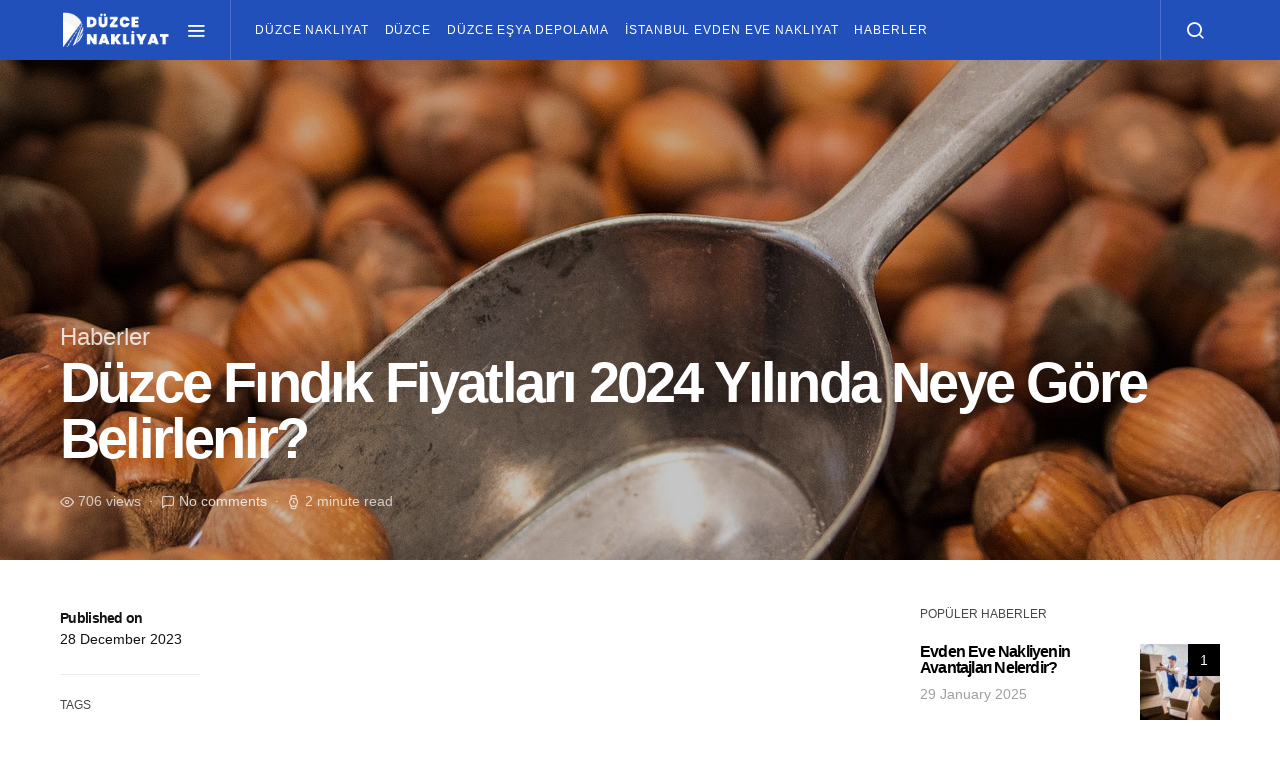

--- FILE ---
content_type: text/html; charset=UTF-8
request_url: https://duzcenakliyat.com/duzce-findik-fiyatlari/
body_size: 20224
content:
<!doctype html>
<html lang="en-US" prefix="og: https://ogp.me/ns#">
<head><script async src="https://pagead2.googlesyndication.com/pagead/js/adsbygoogle.js?client=ca-pub-9676817184778632"
     crossorigin="anonymous"></script>
	<meta charset="UTF-8">
	<meta name="viewport" content="width=device-width, initial-scale=1">
	<link rel="profile" href="https://gmpg.org/xfn/11">

	
<!-- Search Engine Optimization by Rank Math - https://rankmath.com/ -->
<title>Düzce Fındık Fiyatları 2024 Yılında Neye Göre Belirlenir?</title>
<meta name="description" content="Düzce fındık fiyatları diğer fındık üretim yerlerinde olduğu gibi Toprak Mahsulleri Ofisi tarafından belirlenmektedir."/>
<meta name="robots" content="index, follow, max-snippet:-1, max-video-preview:-1, max-image-preview:large"/>
<link rel="canonical" href="https://duzcenakliyat.com/duzce-findik-fiyatlari/" />
<meta property="og:locale" content="en_US" />
<meta property="og:type" content="article" />
<meta property="og:title" content="Düzce Fındık Fiyatları 2024 Yılında Neye Göre Belirlenir?" />
<meta property="og:description" content="Düzce fındık fiyatları diğer fındık üretim yerlerinde olduğu gibi Toprak Mahsulleri Ofisi tarafından belirlenmektedir." />
<meta property="og:url" content="https://duzcenakliyat.com/duzce-findik-fiyatlari/" />
<meta property="og:site_name" content="2025 Düzce Nakliyat Haberleri" />
<meta property="article:tag" content="Düzce fındık fiyat listesi" />
<meta property="article:tag" content="Düzce Fındık Fiyatı" />
<meta property="article:tag" content="Düzce fındık fiyatları" />
<meta property="article:tag" content="Düzce fındık ne kadar" />
<meta property="article:section" content="Haberler" />
<meta property="og:updated_time" content="2024-01-05T17:07:06+03:00" />
<meta property="og:image" content="https://duzcenakliyat.com/wp-content/uploads/2022/09/duzce-findik-fiyatlari-1.jpg" />
<meta property="og:image:secure_url" content="https://duzcenakliyat.com/wp-content/uploads/2022/09/duzce-findik-fiyatlari-1.jpg" />
<meta property="og:image:width" content="1280" />
<meta property="og:image:height" content="897" />
<meta property="og:image:alt" content="duzce-findik-fiyatlari" />
<meta property="og:image:type" content="image/jpeg" />
<meta property="article:published_time" content="2023-12-28T18:00:04+03:00" />
<meta property="article:modified_time" content="2024-01-05T17:07:06+03:00" />
<meta name="twitter:card" content="summary_large_image" />
<meta name="twitter:title" content="Düzce Fındık Fiyatları 2024 Yılında Neye Göre Belirlenir?" />
<meta name="twitter:description" content="Düzce fındık fiyatları diğer fındık üretim yerlerinde olduğu gibi Toprak Mahsulleri Ofisi tarafından belirlenmektedir." />
<meta name="twitter:image" content="https://duzcenakliyat.com/wp-content/uploads/2022/09/duzce-findik-fiyatlari-1.jpg" />
<meta name="twitter:label1" content="Written by" />
<meta name="twitter:data1" content="Oguzhan" />
<meta name="twitter:label2" content="Time to read" />
<meta name="twitter:data2" content="1 minute" />
<script type="application/ld+json" class="rank-math-schema">{"@context":"https://schema.org","@graph":[{"@type":["Person","Organization"],"@id":"https://duzcenakliyat.com/#person","name":"admin","logo":{"@type":"ImageObject","@id":"https://duzcenakliyat.com/#logo","url":"https://duzcenakliyat.com/wp-content/uploads/2022/07/DUZCE-NAKLIYAT-LOGO.png","contentUrl":"https://duzcenakliyat.com/wp-content/uploads/2022/07/DUZCE-NAKLIYAT-LOGO.png","caption":"admin","inLanguage":"en-US","width":"1552","height":"760"},"image":{"@type":"ImageObject","@id":"https://duzcenakliyat.com/#logo","url":"https://duzcenakliyat.com/wp-content/uploads/2022/07/DUZCE-NAKLIYAT-LOGO.png","contentUrl":"https://duzcenakliyat.com/wp-content/uploads/2022/07/DUZCE-NAKLIYAT-LOGO.png","caption":"admin","inLanguage":"en-US","width":"1552","height":"760"}},{"@type":"WebSite","@id":"https://duzcenakliyat.com/#website","url":"https://duzcenakliyat.com","name":"admin","publisher":{"@id":"https://duzcenakliyat.com/#person"},"inLanguage":"en-US"},{"@type":"ImageObject","@id":"https://duzcenakliyat.com/wp-content/uploads/2022/09/duzce-findik-fiyatlari-1.jpg","url":"https://duzcenakliyat.com/wp-content/uploads/2022/09/duzce-findik-fiyatlari-1.jpg","width":"1280","height":"897","caption":"duzce-findik-fiyatlari","inLanguage":"en-US"},{"@type":"WebPage","@id":"https://duzcenakliyat.com/duzce-findik-fiyatlari/#webpage","url":"https://duzcenakliyat.com/duzce-findik-fiyatlari/","name":"D\u00fczce F\u0131nd\u0131k Fiyatlar\u0131 2024 Y\u0131l\u0131nda Neye G\u00f6re Belirlenir?","datePublished":"2023-12-28T18:00:04+03:00","dateModified":"2024-01-05T17:07:06+03:00","isPartOf":{"@id":"https://duzcenakliyat.com/#website"},"primaryImageOfPage":{"@id":"https://duzcenakliyat.com/wp-content/uploads/2022/09/duzce-findik-fiyatlari-1.jpg"},"inLanguage":"en-US"},{"@type":"Person","@id":"https://duzcenakliyat.com/author/oguzhan/","name":"Oguzhan","url":"https://duzcenakliyat.com/author/oguzhan/","image":{"@type":"ImageObject","@id":"https://secure.gravatar.com/avatar/7b0fbfca675442f4b8e0f00b7732af499b1ef65546e0bccb51fe6cb151ce2635?s=96&amp;d=mm&amp;r=g","url":"https://secure.gravatar.com/avatar/7b0fbfca675442f4b8e0f00b7732af499b1ef65546e0bccb51fe6cb151ce2635?s=96&amp;d=mm&amp;r=g","caption":"Oguzhan","inLanguage":"en-US"}},{"@type":"BlogPosting","headline":"D\u00fczce F\u0131nd\u0131k Fiyatlar\u0131 2024 Y\u0131l\u0131nda Neye G\u00f6re Belirlenir?","keywords":"D\u00fczce f\u0131nd\u0131k fiyatlar\u0131","datePublished":"2023-12-28T18:00:04+03:00","dateModified":"2024-01-05T17:07:06+03:00","articleSection":"Haberler","author":{"@id":"https://duzcenakliyat.com/author/oguzhan/","name":"Oguzhan"},"publisher":{"@id":"https://duzcenakliyat.com/#person"},"description":"D\u00fczce f\u0131nd\u0131k fiyatlar\u0131 di\u011fer f\u0131nd\u0131k \u00fcretim yerlerinde oldu\u011fu gibi Toprak Mahsulleri Ofisi taraf\u0131ndan belirlenmektedir.","name":"D\u00fczce F\u0131nd\u0131k Fiyatlar\u0131 2024 Y\u0131l\u0131nda Neye G\u00f6re Belirlenir?","@id":"https://duzcenakliyat.com/duzce-findik-fiyatlari/#richSnippet","isPartOf":{"@id":"https://duzcenakliyat.com/duzce-findik-fiyatlari/#webpage"},"image":{"@id":"https://duzcenakliyat.com/wp-content/uploads/2022/09/duzce-findik-fiyatlari-1.jpg"},"inLanguage":"en-US","mainEntityOfPage":{"@id":"https://duzcenakliyat.com/duzce-findik-fiyatlari/#webpage"}}]}</script>
<!-- /Rank Math WordPress SEO plugin -->

<link rel="alternate" type="application/rss+xml" title="2025 Düzce Nakliyat Haberleri &raquo; Feed" href="https://duzcenakliyat.com/feed/" />
<link rel="alternate" type="application/rss+xml" title="2025 Düzce Nakliyat Haberleri &raquo; Comments Feed" href="https://duzcenakliyat.com/comments/feed/" />
<link rel="alternate" type="application/rss+xml" title="2025 Düzce Nakliyat Haberleri &raquo; Düzce Fındık Fiyatları 2024 Yılında Neye Göre Belirlenir? Comments Feed" href="https://duzcenakliyat.com/duzce-findik-fiyatlari/feed/" />
<link rel="alternate" title="oEmbed (JSON)" type="application/json+oembed" href="https://duzcenakliyat.com/wp-json/oembed/1.0/embed?url=https%3A%2F%2Fduzcenakliyat.com%2Fduzce-findik-fiyatlari%2F" />
<link rel="alternate" title="oEmbed (XML)" type="text/xml+oembed" href="https://duzcenakliyat.com/wp-json/oembed/1.0/embed?url=https%3A%2F%2Fduzcenakliyat.com%2Fduzce-findik-fiyatlari%2F&#038;format=xml" />
<style id='wp-img-auto-sizes-contain-inline-css'>
img:is([sizes=auto i],[sizes^="auto," i]){contain-intrinsic-size:3000px 1500px}
/*# sourceURL=wp-img-auto-sizes-contain-inline-css */
</style>
<link rel='alternate stylesheet' id='powerkit-icons-css' href='https://duzcenakliyat.com/wp-content/plugins/powerkit/assets/fonts/powerkit-icons.woff?ver=2.9.6' as='font' type='font/wof' crossorigin />
<link rel='stylesheet' id='powerkit-css' href='https://duzcenakliyat.com/wp-content/plugins/powerkit/assets/css/powerkit.css?ver=2.9.6' media='all' />
<style id='wp-emoji-styles-inline-css'>

	img.wp-smiley, img.emoji {
		display: inline !important;
		border: none !important;
		box-shadow: none !important;
		height: 1em !important;
		width: 1em !important;
		margin: 0 0.07em !important;
		vertical-align: -0.1em !important;
		background: none !important;
		padding: 0 !important;
	}
/*# sourceURL=wp-emoji-styles-inline-css */
</style>
<style id='wp-block-library-inline-css'>
:root{--wp-block-synced-color:#7a00df;--wp-block-synced-color--rgb:122,0,223;--wp-bound-block-color:var(--wp-block-synced-color);--wp-editor-canvas-background:#ddd;--wp-admin-theme-color:#007cba;--wp-admin-theme-color--rgb:0,124,186;--wp-admin-theme-color-darker-10:#006ba1;--wp-admin-theme-color-darker-10--rgb:0,107,160.5;--wp-admin-theme-color-darker-20:#005a87;--wp-admin-theme-color-darker-20--rgb:0,90,135;--wp-admin-border-width-focus:2px}@media (min-resolution:192dpi){:root{--wp-admin-border-width-focus:1.5px}}.wp-element-button{cursor:pointer}:root .has-very-light-gray-background-color{background-color:#eee}:root .has-very-dark-gray-background-color{background-color:#313131}:root .has-very-light-gray-color{color:#eee}:root .has-very-dark-gray-color{color:#313131}:root .has-vivid-green-cyan-to-vivid-cyan-blue-gradient-background{background:linear-gradient(135deg,#00d084,#0693e3)}:root .has-purple-crush-gradient-background{background:linear-gradient(135deg,#34e2e4,#4721fb 50%,#ab1dfe)}:root .has-hazy-dawn-gradient-background{background:linear-gradient(135deg,#faaca8,#dad0ec)}:root .has-subdued-olive-gradient-background{background:linear-gradient(135deg,#fafae1,#67a671)}:root .has-atomic-cream-gradient-background{background:linear-gradient(135deg,#fdd79a,#004a59)}:root .has-nightshade-gradient-background{background:linear-gradient(135deg,#330968,#31cdcf)}:root .has-midnight-gradient-background{background:linear-gradient(135deg,#020381,#2874fc)}:root{--wp--preset--font-size--normal:16px;--wp--preset--font-size--huge:42px}.has-regular-font-size{font-size:1em}.has-larger-font-size{font-size:2.625em}.has-normal-font-size{font-size:var(--wp--preset--font-size--normal)}.has-huge-font-size{font-size:var(--wp--preset--font-size--huge)}.has-text-align-center{text-align:center}.has-text-align-left{text-align:left}.has-text-align-right{text-align:right}.has-fit-text{white-space:nowrap!important}#end-resizable-editor-section{display:none}.aligncenter{clear:both}.items-justified-left{justify-content:flex-start}.items-justified-center{justify-content:center}.items-justified-right{justify-content:flex-end}.items-justified-space-between{justify-content:space-between}.screen-reader-text{border:0;clip-path:inset(50%);height:1px;margin:-1px;overflow:hidden;padding:0;position:absolute;width:1px;word-wrap:normal!important}.screen-reader-text:focus{background-color:#ddd;clip-path:none;color:#444;display:block;font-size:1em;height:auto;left:5px;line-height:normal;padding:15px 23px 14px;text-decoration:none;top:5px;width:auto;z-index:100000}html :where(.has-border-color){border-style:solid}html :where([style*=border-top-color]){border-top-style:solid}html :where([style*=border-right-color]){border-right-style:solid}html :where([style*=border-bottom-color]){border-bottom-style:solid}html :where([style*=border-left-color]){border-left-style:solid}html :where([style*=border-width]){border-style:solid}html :where([style*=border-top-width]){border-top-style:solid}html :where([style*=border-right-width]){border-right-style:solid}html :where([style*=border-bottom-width]){border-bottom-style:solid}html :where([style*=border-left-width]){border-left-style:solid}html :where(img[class*=wp-image-]){height:auto;max-width:100%}:where(figure){margin:0 0 1em}html :where(.is-position-sticky){--wp-admin--admin-bar--position-offset:var(--wp-admin--admin-bar--height,0px)}@media screen and (max-width:600px){html :where(.is-position-sticky){--wp-admin--admin-bar--position-offset:0px}}

/*# sourceURL=wp-block-library-inline-css */
</style><style id='global-styles-inline-css'>
:root{--wp--preset--aspect-ratio--square: 1;--wp--preset--aspect-ratio--4-3: 4/3;--wp--preset--aspect-ratio--3-4: 3/4;--wp--preset--aspect-ratio--3-2: 3/2;--wp--preset--aspect-ratio--2-3: 2/3;--wp--preset--aspect-ratio--16-9: 16/9;--wp--preset--aspect-ratio--9-16: 9/16;--wp--preset--color--black: #000000;--wp--preset--color--cyan-bluish-gray: #abb8c3;--wp--preset--color--white: #ffffff;--wp--preset--color--pale-pink: #f78da7;--wp--preset--color--vivid-red: #cf2e2e;--wp--preset--color--luminous-vivid-orange: #ff6900;--wp--preset--color--luminous-vivid-amber: #fcb900;--wp--preset--color--light-green-cyan: #7bdcb5;--wp--preset--color--vivid-green-cyan: #00d084;--wp--preset--color--pale-cyan-blue: #8ed1fc;--wp--preset--color--vivid-cyan-blue: #0693e3;--wp--preset--color--vivid-purple: #9b51e0;--wp--preset--gradient--vivid-cyan-blue-to-vivid-purple: linear-gradient(135deg,rgb(6,147,227) 0%,rgb(155,81,224) 100%);--wp--preset--gradient--light-green-cyan-to-vivid-green-cyan: linear-gradient(135deg,rgb(122,220,180) 0%,rgb(0,208,130) 100%);--wp--preset--gradient--luminous-vivid-amber-to-luminous-vivid-orange: linear-gradient(135deg,rgb(252,185,0) 0%,rgb(255,105,0) 100%);--wp--preset--gradient--luminous-vivid-orange-to-vivid-red: linear-gradient(135deg,rgb(255,105,0) 0%,rgb(207,46,46) 100%);--wp--preset--gradient--very-light-gray-to-cyan-bluish-gray: linear-gradient(135deg,rgb(238,238,238) 0%,rgb(169,184,195) 100%);--wp--preset--gradient--cool-to-warm-spectrum: linear-gradient(135deg,rgb(74,234,220) 0%,rgb(151,120,209) 20%,rgb(207,42,186) 40%,rgb(238,44,130) 60%,rgb(251,105,98) 80%,rgb(254,248,76) 100%);--wp--preset--gradient--blush-light-purple: linear-gradient(135deg,rgb(255,206,236) 0%,rgb(152,150,240) 100%);--wp--preset--gradient--blush-bordeaux: linear-gradient(135deg,rgb(254,205,165) 0%,rgb(254,45,45) 50%,rgb(107,0,62) 100%);--wp--preset--gradient--luminous-dusk: linear-gradient(135deg,rgb(255,203,112) 0%,rgb(199,81,192) 50%,rgb(65,88,208) 100%);--wp--preset--gradient--pale-ocean: linear-gradient(135deg,rgb(255,245,203) 0%,rgb(182,227,212) 50%,rgb(51,167,181) 100%);--wp--preset--gradient--electric-grass: linear-gradient(135deg,rgb(202,248,128) 0%,rgb(113,206,126) 100%);--wp--preset--gradient--midnight: linear-gradient(135deg,rgb(2,3,129) 0%,rgb(40,116,252) 100%);--wp--preset--font-size--small: 13px;--wp--preset--font-size--medium: 20px;--wp--preset--font-size--large: 36px;--wp--preset--font-size--x-large: 42px;--wp--preset--spacing--20: 0.44rem;--wp--preset--spacing--30: 0.67rem;--wp--preset--spacing--40: 1rem;--wp--preset--spacing--50: 1.5rem;--wp--preset--spacing--60: 2.25rem;--wp--preset--spacing--70: 3.38rem;--wp--preset--spacing--80: 5.06rem;--wp--preset--shadow--natural: 6px 6px 9px rgba(0, 0, 0, 0.2);--wp--preset--shadow--deep: 12px 12px 50px rgba(0, 0, 0, 0.4);--wp--preset--shadow--sharp: 6px 6px 0px rgba(0, 0, 0, 0.2);--wp--preset--shadow--outlined: 6px 6px 0px -3px rgb(255, 255, 255), 6px 6px rgb(0, 0, 0);--wp--preset--shadow--crisp: 6px 6px 0px rgb(0, 0, 0);}:where(.is-layout-flex){gap: 0.5em;}:where(.is-layout-grid){gap: 0.5em;}body .is-layout-flex{display: flex;}.is-layout-flex{flex-wrap: wrap;align-items: center;}.is-layout-flex > :is(*, div){margin: 0;}body .is-layout-grid{display: grid;}.is-layout-grid > :is(*, div){margin: 0;}:where(.wp-block-columns.is-layout-flex){gap: 2em;}:where(.wp-block-columns.is-layout-grid){gap: 2em;}:where(.wp-block-post-template.is-layout-flex){gap: 1.25em;}:where(.wp-block-post-template.is-layout-grid){gap: 1.25em;}.has-black-color{color: var(--wp--preset--color--black) !important;}.has-cyan-bluish-gray-color{color: var(--wp--preset--color--cyan-bluish-gray) !important;}.has-white-color{color: var(--wp--preset--color--white) !important;}.has-pale-pink-color{color: var(--wp--preset--color--pale-pink) !important;}.has-vivid-red-color{color: var(--wp--preset--color--vivid-red) !important;}.has-luminous-vivid-orange-color{color: var(--wp--preset--color--luminous-vivid-orange) !important;}.has-luminous-vivid-amber-color{color: var(--wp--preset--color--luminous-vivid-amber) !important;}.has-light-green-cyan-color{color: var(--wp--preset--color--light-green-cyan) !important;}.has-vivid-green-cyan-color{color: var(--wp--preset--color--vivid-green-cyan) !important;}.has-pale-cyan-blue-color{color: var(--wp--preset--color--pale-cyan-blue) !important;}.has-vivid-cyan-blue-color{color: var(--wp--preset--color--vivid-cyan-blue) !important;}.has-vivid-purple-color{color: var(--wp--preset--color--vivid-purple) !important;}.has-black-background-color{background-color: var(--wp--preset--color--black) !important;}.has-cyan-bluish-gray-background-color{background-color: var(--wp--preset--color--cyan-bluish-gray) !important;}.has-white-background-color{background-color: var(--wp--preset--color--white) !important;}.has-pale-pink-background-color{background-color: var(--wp--preset--color--pale-pink) !important;}.has-vivid-red-background-color{background-color: var(--wp--preset--color--vivid-red) !important;}.has-luminous-vivid-orange-background-color{background-color: var(--wp--preset--color--luminous-vivid-orange) !important;}.has-luminous-vivid-amber-background-color{background-color: var(--wp--preset--color--luminous-vivid-amber) !important;}.has-light-green-cyan-background-color{background-color: var(--wp--preset--color--light-green-cyan) !important;}.has-vivid-green-cyan-background-color{background-color: var(--wp--preset--color--vivid-green-cyan) !important;}.has-pale-cyan-blue-background-color{background-color: var(--wp--preset--color--pale-cyan-blue) !important;}.has-vivid-cyan-blue-background-color{background-color: var(--wp--preset--color--vivid-cyan-blue) !important;}.has-vivid-purple-background-color{background-color: var(--wp--preset--color--vivid-purple) !important;}.has-black-border-color{border-color: var(--wp--preset--color--black) !important;}.has-cyan-bluish-gray-border-color{border-color: var(--wp--preset--color--cyan-bluish-gray) !important;}.has-white-border-color{border-color: var(--wp--preset--color--white) !important;}.has-pale-pink-border-color{border-color: var(--wp--preset--color--pale-pink) !important;}.has-vivid-red-border-color{border-color: var(--wp--preset--color--vivid-red) !important;}.has-luminous-vivid-orange-border-color{border-color: var(--wp--preset--color--luminous-vivid-orange) !important;}.has-luminous-vivid-amber-border-color{border-color: var(--wp--preset--color--luminous-vivid-amber) !important;}.has-light-green-cyan-border-color{border-color: var(--wp--preset--color--light-green-cyan) !important;}.has-vivid-green-cyan-border-color{border-color: var(--wp--preset--color--vivid-green-cyan) !important;}.has-pale-cyan-blue-border-color{border-color: var(--wp--preset--color--pale-cyan-blue) !important;}.has-vivid-cyan-blue-border-color{border-color: var(--wp--preset--color--vivid-cyan-blue) !important;}.has-vivid-purple-border-color{border-color: var(--wp--preset--color--vivid-purple) !important;}.has-vivid-cyan-blue-to-vivid-purple-gradient-background{background: var(--wp--preset--gradient--vivid-cyan-blue-to-vivid-purple) !important;}.has-light-green-cyan-to-vivid-green-cyan-gradient-background{background: var(--wp--preset--gradient--light-green-cyan-to-vivid-green-cyan) !important;}.has-luminous-vivid-amber-to-luminous-vivid-orange-gradient-background{background: var(--wp--preset--gradient--luminous-vivid-amber-to-luminous-vivid-orange) !important;}.has-luminous-vivid-orange-to-vivid-red-gradient-background{background: var(--wp--preset--gradient--luminous-vivid-orange-to-vivid-red) !important;}.has-very-light-gray-to-cyan-bluish-gray-gradient-background{background: var(--wp--preset--gradient--very-light-gray-to-cyan-bluish-gray) !important;}.has-cool-to-warm-spectrum-gradient-background{background: var(--wp--preset--gradient--cool-to-warm-spectrum) !important;}.has-blush-light-purple-gradient-background{background: var(--wp--preset--gradient--blush-light-purple) !important;}.has-blush-bordeaux-gradient-background{background: var(--wp--preset--gradient--blush-bordeaux) !important;}.has-luminous-dusk-gradient-background{background: var(--wp--preset--gradient--luminous-dusk) !important;}.has-pale-ocean-gradient-background{background: var(--wp--preset--gradient--pale-ocean) !important;}.has-electric-grass-gradient-background{background: var(--wp--preset--gradient--electric-grass) !important;}.has-midnight-gradient-background{background: var(--wp--preset--gradient--midnight) !important;}.has-small-font-size{font-size: var(--wp--preset--font-size--small) !important;}.has-medium-font-size{font-size: var(--wp--preset--font-size--medium) !important;}.has-large-font-size{font-size: var(--wp--preset--font-size--large) !important;}.has-x-large-font-size{font-size: var(--wp--preset--font-size--x-large) !important;}
/*# sourceURL=global-styles-inline-css */
</style>

<style id='classic-theme-styles-inline-css'>
/*! This file is auto-generated */
.wp-block-button__link{color:#fff;background-color:#32373c;border-radius:9999px;box-shadow:none;text-decoration:none;padding:calc(.667em + 2px) calc(1.333em + 2px);font-size:1.125em}.wp-block-file__button{background:#32373c;color:#fff;text-decoration:none}
/*# sourceURL=/wp-includes/css/classic-themes.min.css */
</style>
<link rel='stylesheet' id='dashicons-css' href='https://duzcenakliyat.com/wp-includes/css/dashicons.min.css?ver=6.9' media='all' />
<link rel='stylesheet' id='post-views-counter-frontend-css' href='https://duzcenakliyat.com/wp-content/plugins/post-views-counter/css/frontend.min.css?ver=1.4.8' media='all' />
<link rel='stylesheet' id='powerkit-author-box-css' href='https://duzcenakliyat.com/wp-content/plugins/powerkit/modules/author-box/public/css/public-powerkit-author-box.css?ver=2.9.6' media='all' />
<link rel='stylesheet' id='powerkit-basic-elements-css' href='https://duzcenakliyat.com/wp-content/plugins/powerkit/modules/basic-elements/public/css/public-powerkit-basic-elements.css?ver=2.9.6' media='screen' />
<link rel='stylesheet' id='powerkit-coming-soon-css' href='https://duzcenakliyat.com/wp-content/plugins/powerkit/modules/coming-soon/public/css/public-powerkit-coming-soon.css?ver=2.9.6' media='all' />
<link rel='stylesheet' id='powerkit-content-formatting-css' href='https://duzcenakliyat.com/wp-content/plugins/powerkit/modules/content-formatting/public/css/public-powerkit-content-formatting.css?ver=2.9.6' media='all' />
<link rel='stylesheet' id='powerkit-сontributors-css' href='https://duzcenakliyat.com/wp-content/plugins/powerkit/modules/contributors/public/css/public-powerkit-contributors.css?ver=2.9.6' media='all' />
<link rel='stylesheet' id='powerkit-facebook-css' href='https://duzcenakliyat.com/wp-content/plugins/powerkit/modules/facebook/public/css/public-powerkit-facebook.css?ver=2.9.6' media='all' />
<link rel='stylesheet' id='powerkit-featured-categories-css' href='https://duzcenakliyat.com/wp-content/plugins/powerkit/modules/featured-categories/public/css/public-powerkit-featured-categories.css?ver=2.9.6' media='all' />
<link rel='stylesheet' id='powerkit-inline-posts-css' href='https://duzcenakliyat.com/wp-content/plugins/powerkit/modules/inline-posts/public/css/public-powerkit-inline-posts.css?ver=2.9.6' media='all' />
<link rel='stylesheet' id='powerkit-instagram-css' href='https://duzcenakliyat.com/wp-content/plugins/powerkit/modules/instagram/public/css/public-powerkit-instagram.css?ver=2.9.6' media='all' />
<link rel='stylesheet' id='powerkit-justified-gallery-css' href='https://duzcenakliyat.com/wp-content/plugins/powerkit/modules/justified-gallery/public/css/public-powerkit-justified-gallery.css?ver=2.9.6' media='all' />
<link rel='stylesheet' id='glightbox-css' href='https://duzcenakliyat.com/wp-content/plugins/powerkit/modules/lightbox/public/css/glightbox.min.css?ver=2.9.6' media='all' />
<link rel='stylesheet' id='powerkit-lightbox-css' href='https://duzcenakliyat.com/wp-content/plugins/powerkit/modules/lightbox/public/css/public-powerkit-lightbox.css?ver=2.9.6' media='all' />
<link rel='stylesheet' id='powerkit-opt-in-forms-css' href='https://duzcenakliyat.com/wp-content/plugins/powerkit/modules/opt-in-forms/public/css/public-powerkit-opt-in-forms.css?ver=2.9.6' media='all' />
<link rel='stylesheet' id='powerkit-pinterest-css' href='https://duzcenakliyat.com/wp-content/plugins/powerkit/modules/pinterest/public/css/public-powerkit-pinterest.css?ver=2.9.6' media='all' />
<link rel='stylesheet' id='powerkit-scroll-to-top-css' href='https://duzcenakliyat.com/wp-content/plugins/powerkit/modules/scroll-to-top/public/css/public-powerkit-scroll-to-top.css?ver=2.9.6' media='all' />
<link rel='stylesheet' id='powerkit-share-buttons-css' href='https://duzcenakliyat.com/wp-content/plugins/powerkit/modules/share-buttons/public/css/public-powerkit-share-buttons.css?ver=2.9.6' media='all' />
<link rel='stylesheet' id='powerkit-slider-gallery-css' href='https://duzcenakliyat.com/wp-content/plugins/powerkit/modules/slider-gallery/public/css/public-powerkit-slider-gallery.css?ver=2.9.6' media='all' />
<link rel='stylesheet' id='powerkit-social-links-css' href='https://duzcenakliyat.com/wp-content/plugins/powerkit/modules/social-links/public/css/public-powerkit-social-links.css?ver=2.9.6' media='all' />
<link rel='stylesheet' id='powerkit-table-of-contents-css' href='https://duzcenakliyat.com/wp-content/plugins/powerkit/modules/table-of-contents/public/css/public-powerkit-table-of-contents.css?ver=2.9.6' media='all' />
<link rel='stylesheet' id='powerkit-twitter-css' href='https://duzcenakliyat.com/wp-content/plugins/powerkit/modules/twitter/public/css/public-powerkit-twitter.css?ver=2.9.6' media='all' />
<link rel='stylesheet' id='powerkit-widget-about-css' href='https://duzcenakliyat.com/wp-content/plugins/powerkit/modules/widget-about/public/css/public-powerkit-widget-about.css?ver=2.9.6' media='all' />
<link rel='stylesheet' id='csco-styles-css' href='https://duzcenakliyat.com/wp-content/themes/spotlight/style.css?ver=1.7.1' media='all' />
<link rel='stylesheet' id='searchwp-live-search-css' href='https://duzcenakliyat.com/wp-content/plugins/searchwp-live-ajax-search/assets/styles/style.css?ver=1.8.3' media='all' />
<style id='searchwp-live-search-inline-css'>
.searchwp-live-search-result .searchwp-live-search-result--title a {
  font-size: 16px;
}
.searchwp-live-search-result .searchwp-live-search-result--price {
  font-size: 14px;
}
.searchwp-live-search-result .searchwp-live-search-result--add-to-cart .button {
  font-size: 14px;
}

/*# sourceURL=searchwp-live-search-inline-css */
</style>
<script src="https://duzcenakliyat.com/wp-includes/js/jquery/jquery.min.js?ver=3.7.1" id="jquery-core-js"></script>
<script src="https://duzcenakliyat.com/wp-includes/js/jquery/jquery-migrate.min.js?ver=3.4.1" id="jquery-migrate-js"></script>
<link rel="https://api.w.org/" href="https://duzcenakliyat.com/wp-json/" /><link rel="alternate" title="JSON" type="application/json" href="https://duzcenakliyat.com/wp-json/wp/v2/posts/1749" /><link rel="EditURI" type="application/rsd+xml" title="RSD" href="https://duzcenakliyat.com/xmlrpc.php?rsd" />
<meta name="generator" content="WordPress 6.9" />
<link rel='shortlink' href='https://duzcenakliyat.com/?p=1749' />
<!-- HFCM by 99 Robots - Snippet # 1: Analytics -->
<!-- Google tag (gtag.js) -->
<script async src="https://www.googletagmanager.com/gtag/js?id=G-WCZZQ5GMLT"></script>
<script>
  window.dataLayer = window.dataLayer || [];
  function gtag(){dataLayer.push(arguments);}
  gtag('js', new Date());

  gtag('config', 'G-WCZZQ5GMLT');
</script>
<!-- /end HFCM by 99 Robots -->
<!-- HFCM by 99 Robots - Snippet # 2: adsense -->
<script async src="https://pagead2.googlesyndication.com/pagead/js/adsbygoogle.js?client=ca-pub-4820854502666842"
     crossorigin="anonymous"></script>
<!-- /end HFCM by 99 Robots -->
<link rel="icon" href="https://duzcenakliyat.com/wp-content/uploads/2022/07/cropped-favicon-32x32.png" sizes="32x32" />
<link rel="icon" href="https://duzcenakliyat.com/wp-content/uploads/2022/07/cropped-favicon-192x192.png" sizes="192x192" />
<link rel="apple-touch-icon" href="https://duzcenakliyat.com/wp-content/uploads/2022/07/cropped-favicon-180x180.png" />
<meta name="msapplication-TileImage" content="https://duzcenakliyat.com/wp-content/uploads/2022/07/cropped-favicon-270x270.png" />
<style id="kirki-inline-styles">a:hover, .entry-content a, .must-log-in a, blockquote:before, .cs-bg-dark .footer-title, .cs-bg-dark .pk-social-links-scheme-bold:not(.pk-social-links-scheme-light-rounded) .pk-social-links-link .pk-social-links-icon{color:#000000;}.wp-block-button .wp-block-button__link:not(.has-background), button, .button, input[type="button"], input[type="reset"], input[type="submit"], .cs-bg-dark .pk-social-links-scheme-light-rounded .pk-social-links-link:hover .pk-social-links-icon, article .cs-overlay .post-categories a:hover, .post-format-icon > a:hover, .cs-list-articles > li > a:hover:before, .pk-bg-primary, .pk-button-primary, .pk-badge-primary, h2.pk-heading-numbered:before, .pk-post-item .pk-post-thumbnail a:hover .pk-post-number, .post-comments-show button{background-color:#000000;}.pk-bg-overlay, .pk-zoom-icon-popup:after{background-color:rgba(10,10,10,0.56);}.navbar-primary, .header-default .offcanvas-header{background-color:#2150bb;}.navbar-nav .sub-menu, .navbar-nav .cs-mega-menu-has-categories .cs-mm-categories, .navbar-primary .navbar-dropdown-container{background-color:#1c1e21;}.navbar-nav > li.menu-item-has-children > .sub-menu:after, .navbar-primary .navbar-dropdown-container:after{border-bottom-color:#1c1e21;}.site-footer{background-color:#000000;}body{font-family:-apple-system, BlinkMacSystemFont, "Segoe UI", Roboto, Oxygen-Sans, Ubuntu, Cantarell, "Helvetica Neue", sans-serif;font-size:1rem;font-weight:400;letter-spacing:0px;}.cs-font-primary, button, .button, input[type="button"], input[type="reset"], input[type="submit"], .no-comments, .text-action, .cs-link-more, .share-total, .nav-links, .comment-reply-link, .post-tags a, .post-sidebar-tags a, .tagcloud a, .read-more, .navigation.pagination .nav-links > span, .navigation.pagination .nav-links > a, .pk-font-primary, .navbar-dropdown-btn-follow{font-family:-apple-system, BlinkMacSystemFont, "Segoe UI", Roboto, Oxygen-Sans, Ubuntu, Cantarell, "Helvetica Neue", sans-serif;font-size:0.75rem;font-weight:700;letter-spacing:-0.025em;text-transform:uppercase;}label, .cs-font-secondary, .post-meta, .archive-count, .page-subtitle, .site-description, figcaption, .wp-block-image figcaption, .wp-block-audio figcaption, .wp-block-embed figcaption, .wp-block-pullquote cite, .wp-block-pullquote footer, .wp-block-pullquote .wp-block-pullquote__citation, .wp-block-quote cite, .post-format-icon, .comment-metadata, .says, .logged-in-as, .must-log-in, .wp-caption-text, .widget_rss ul li .rss-date, blockquote cite, div[class*="meta-"], span[class*="meta-"], small, .post-sidebar-shares .total-shares, .cs-breadcrumbs, .cs-homepage-category-count, .pk-font-secondary{font-family:-apple-system, BlinkMacSystemFont, "Segoe UI", Roboto, Oxygen-Sans, Ubuntu, Cantarell, "Helvetica Neue", sans-serif;font-size:0.875rem;font-weight:400;letter-spacing:0px;text-transform:none;}.entry-content{font-family:inherit;font-size:inherit;font-weight:inherit;letter-spacing:inherit;}h1, h2, h3, h4, h5, h6, .h1, .h2, .h3, .h4, .h5, .h6, .site-title, .comment-author .fn, blockquote, .wp-block-quote, .wp-block-cover .wp-block-cover-image-text, .wp-block-cover .wp-block-cover-text, .wp-block-cover h2, .wp-block-cover-image .wp-block-cover-image-text, .wp-block-cover-image .wp-block-cover-text, .wp-block-cover-image h2, .wp-block-pullquote p, p.has-drop-cap:not(:focus):first-letter, .pk-font-heading, .post-sidebar-date .reader-text{font-family:-apple-system, BlinkMacSystemFont, "Segoe UI", Roboto, Oxygen-Sans, Ubuntu, Cantarell, "Helvetica Neue", sans-serif;font-weight:700;letter-spacing:-0.05em;text-transform:none;}.title-block, .pk-font-block{font-family:-apple-system, BlinkMacSystemFont, "Segoe UI", Roboto, Oxygen-Sans, Ubuntu, Cantarell, "Helvetica Neue", sans-serif;font-size:.75rem;font-weight:400;letter-spacing:0px;text-transform:uppercase;color:#474747;}.navbar-nav > li > a, .cs-mega-menu-child > a, .widget_archive li, .widget_categories li, .widget_meta li a, .widget_nav_menu .menu > li > a, .widget_pages .page_item a{font-family:-apple-system, BlinkMacSystemFont, "Segoe UI", Roboto, Oxygen-Sans, Ubuntu, Cantarell, "Helvetica Neue", sans-serif;font-size:0.75rem;font-weight:400;letter-spacing:0.075em;text-transform:uppercase;}.navbar-nav .sub-menu > li > a, .widget_categories .children li a, .widget_nav_menu .sub-menu > li > a{font-family:-apple-system, BlinkMacSystemFont, "Segoe UI", Roboto, Oxygen-Sans, Ubuntu, Cantarell, "Helvetica Neue", sans-serif;font-size:0.875rem;font-weight:400;letter-spacing:0px;text-transform:none;}</style></head>

<body class="wp-singular post-template-default single single-post postid-1749 single-format-standard wp-embed-responsive wp-theme-spotlight cs-page-layout-right header-default navbar-sticky-enabled sticky-sidebar-enabled stick-to-bottom block-align-enabled">

	<div class="site-overlay"></div>

	<div class="offcanvas">

		<div class="offcanvas-header cs-bg-navbar-dark">

			
			<nav class="navbar navbar-offcanvas">

									<a class="navbar-brand" href="https://duzcenakliyat.com/" rel="home">
						<img src="https://duzcenakliyat.com/wp-content/uploads/2022/07/DUZCENAKLIYA-BEYAZ-LOGO.png"  alt="2025 Düzce Nakliyat Haberleri" >					</a>
					
				<button type="button" class="toggle-offcanvas button-round">
					<i class="cs-icon cs-icon-x"></i>
				</button>

			</nav>

			
		</div>

		<aside class="offcanvas-sidebar">
			<div class="offcanvas-inner">
				
				<div class="widget nav_menu-3 widget_nav_menu"><div class="menu-ana-menu-container"><ul id="menu-ana-menu" class="menu"><li id="menu-item-642" class="menu-item menu-item-type-taxonomy menu-item-object-category menu-item-642"><a href="https://duzcenakliyat.com/duzce-nakliyat/">Düzce Nakliyat</a></li>
<li id="menu-item-643" class="menu-item menu-item-type-taxonomy menu-item-object-category menu-item-643"><a href="https://duzcenakliyat.com/duzce/">Düzce</a></li>
<li id="menu-item-644" class="menu-item menu-item-type-taxonomy menu-item-object-category menu-item-644"><a href="https://duzcenakliyat.com/duzce-esya-depolama/">Düzce Eşya Depolama</a></li>
<li id="menu-item-645" class="menu-item menu-item-type-taxonomy menu-item-object-category menu-item-645"><a href="https://duzcenakliyat.com/istanbul-evden-eve-nakliyat/">İstanbul Evden Eve Nakliyat</a></li>
<li id="menu-item-646" class="menu-item menu-item-type-taxonomy menu-item-object-category current-post-ancestor current-menu-parent current-post-parent menu-item-646"><a href="https://duzcenakliyat.com/haberler/">Haberler</a></li>
</ul></div></div>			</div>
		</aside>
	</div>

<div id="page" class="site">

	
	<div class="site-inner">

		
		<header id="masthead" class="site-header">

			
			

<nav class="navbar navbar-primary">

	
	<div class="navbar-wrap  cs-bg-navbar-dark">

		<div class="navbar-container">

			<div class="navbar-content">

						<button type="button" class="navbar-toggle-offcanvas toggle-offcanvas toggle-offcanvas-show">
			<i class="cs-icon cs-icon-menu"></i>
		</button>
					<a class="navbar-brand" href="https://duzcenakliyat.com/" rel="home">
				<img src="https://duzcenakliyat.com/wp-content/uploads/2022/07/DUZCENAKLIYA-BEYAZ-LOGO.png"  alt="2025 Düzce Nakliyat Haberleri" >			</a>
			<ul id="menu-ana-menu-1" class="navbar-nav  cs-navbar-nav-submenu-dark"><li class="menu-item menu-item-type-taxonomy menu-item-object-category menu-item-642"><a href="https://duzcenakliyat.com/duzce-nakliyat/">Düzce Nakliyat</a></li>
<li class="menu-item menu-item-type-taxonomy menu-item-object-category menu-item-643"><a href="https://duzcenakliyat.com/duzce/">Düzce</a></li>
<li class="menu-item menu-item-type-taxonomy menu-item-object-category menu-item-644"><a href="https://duzcenakliyat.com/duzce-esya-depolama/">Düzce Eşya Depolama</a></li>
<li class="menu-item menu-item-type-taxonomy menu-item-object-category menu-item-645"><a href="https://duzcenakliyat.com/istanbul-evden-eve-nakliyat/">İstanbul Evden Eve Nakliyat</a></li>
<li class="menu-item menu-item-type-taxonomy menu-item-object-category current-post-ancestor current-menu-parent current-post-parent menu-item-646"><a href="https://duzcenakliyat.com/haberler/">Haberler</a></li>
</ul>		<button type="button" class="navbar-toggle-search toggle-search">
			<i class="cs-icon cs-icon-search"></i>
		</button>
		
			</div><!-- .navbar-content -->

		</div><!-- .navbar-container -->

	</div><!-- .navbar-wrap -->

	
<div class="site-search" id="search">
	<div class="cs-container">
		<div class="search-form-wrap">
			
<form role="search" method="get" class="search-form" action="https://duzcenakliyat.com/">
	<label class="sr-only">Search for:</label>
	<div class="cs-input-group">
		<input type="search" value="" name="s" data-swplive="true" data-swpengine="default" data-swpconfig="default" class="search-field" placeholder="Arama yap" required>
		<button type="submit" class="search-submit">Search</button>
	</div>
</form>
			<span class="search-close"></span>
		</div>
	</div>
</div>

</nav><!-- .navbar -->

			
		</header><!-- #masthead -->

		
		
		<div class="site-content sidebar-enabled sidebar-right post-sidebar-enabled">

			
<section class="entry-header entry-single-header entry-header-wide entry-header-thumbnail cs-overlay cs-overlay-no-hover cs-overlay-ratio cs-bg-dark">

	
	

	<div class="cs-container">

					<div class="cs-overlay-background">
				<img width="1280" height="897" src="https://duzcenakliyat.com/wp-content/uploads/2022/09/duzce-findik-fiyatlari-1.jpg" class="pk-lazyload-disabled wp-post-image" alt="duzce-findik-fiyatlari" decoding="async" fetchpriority="high" srcset="https://duzcenakliyat.com/wp-content/uploads/2022/09/duzce-findik-fiyatlari-1.jpg 1280w, https://duzcenakliyat.com/wp-content/uploads/2022/09/duzce-findik-fiyatlari-1-768x538.jpg 768w, https://duzcenakliyat.com/wp-content/uploads/2022/09/duzce-findik-fiyatlari-1-800x561.jpg 800w, https://duzcenakliyat.com/wp-content/uploads/2022/09/duzce-findik-fiyatlari-1-1160x813.jpg 1160w" sizes="(max-width: 1280px) 100vw, 1280px" />			</div>
			<div class="cs-overlay-content">
		
		
					<div class="entry-inline-meta">
				<div class="meta-category"><ul class="post-categories">
	<li><a href="https://duzcenakliyat.com/haberler/" rel="category tag">Haberler</a></li></ul></div>			</div>
		
		<h1 class="entry-title">Düzce Fındık Fiyatları 2024 Yılında Neye Göre Belirlenir?</h1>
						<div class="entry-meta-details">
					<ul class="post-meta"><li class="meta-views"><i class="cs-icon cs-icon-eye"></i>706 views</li><li class="meta-comments"><i class="cs-icon cs-icon-message-square"></i><a href="https://duzcenakliyat.com/duzce-findik-fiyatlari/#respond" class="comments-link" >No comments</a></li><li class="meta-reading-time"><i class="cs-icon cs-icon-watch"></i>2 minute read</li></ul>				</div>
			
					</div>
		
	</div>

	
</section>

			<div class="cs-container">

				
				<div id="content" class="main-content">

					
	<div id="primary" class="content-area">

		
		<main id="main" class="site-main">

			
			
				
					
<article id="post-1749" class="entry post-1749 post type-post status-publish format-standard has-post-thumbnail category-haberler tag-duzce-findik-fiyat-listesi tag-duzce-findik-fiyati tag-duzce-findik-fiyatlari tag-duzce-findik-ne-kadar">

	
				<div class="entry-container">
									<div class="entry-sidebar-wrap">
								<div class="entry-post-next cs-d-none cs-d-lg-block">
			<h5 class="title-block">
				Up next			</h5>

			<article>
									<div class="entry-thumbnail">
						<div class="cs-overlay cs-overlay-simple cs-overlay-ratio cs-ratio-landscape cs-bg-dark">
							<div class="cs-overlay-background">
								<img width="200" height="110" src="https://duzcenakliyat.com/wp-content/uploads/2022/08/aile-hekimi-degisikligi-kac-gun-surer-1-200x110.jpg" class="attachment-csco-intermediate size-csco-intermediate wp-post-image" alt="aile-hekimi-degisikligi-kac-gun-surer" decoding="async" />							</div>
							<div class="cs-overlay-content">
															</div>
							<a href="https://duzcenakliyat.com/aile-hekimi-degisikligi-kac-gun-surer/" class="cs-overlay-link"></a>
						</div>
					</div>
								<header class="entry-header">
					<h6 class="entry-title"><a href="https://duzcenakliyat.com/aile-hekimi-degisikligi-kac-gun-surer/">2024 Aile Hekimi Değişikliği Kaç Gün Sürer?</a></h6>
									</header>
				</div>
		</section>
							<div class="entry-sidebar">
							
<section class="post-section post-sidebar-date">
	<time class="entry-date published" datetime="2023-12-28T18:00:04+03:00"><span class="reader-text published-text">Published on</span> 28 December 2023</time></section>
<section class="post-section post-sidebar-tags"><h5 class="title-block title-tags">Tags</h5><ul><li><a href="https://duzcenakliyat.com/etiket/duzce-findik-fiyat-listesi/" rel="tag">Düzce fındık fiyat listesi</a>,</li><li><a href="https://duzcenakliyat.com/etiket/duzce-findik-fiyati/" rel="tag">Düzce Fındık Fiyatı</a>,</li><li><a href="https://duzcenakliyat.com/etiket/duzce-findik-fiyatlari/" rel="tag">Düzce fındık fiyatları</a>,</li><li><a href="https://duzcenakliyat.com/etiket/duzce-findik-ne-kadar/" rel="tag">Düzce fındık ne kadar</a></li></ul></section>		<section class="post-section post-sidebar-shares">
			<div class="post-sidebar-inner">
				<h5 class="title-block">
					Share article				</h5>

						<div class="pk-share-buttons-wrap pk-share-buttons-layout-simple pk-share-buttons-scheme-default pk-share-buttons-has-counts pk-share-buttons-has-total-counts pk-share-buttons-post_sidebar pk-share-buttons-mode-php pk-share-buttons-mode-rest" data-post-id="1749" data-share-url="https://duzcenakliyat.com/duzce-findik-fiyatlari/" >

							<div class="pk-share-buttons-total pk-share-buttons-total-no-count">
							<div class="pk-share-buttons-caption cs-font-secondary">
			The post has been shared by			<span class="pk-share-buttons-count"> 0 </span>
			people.		</div>
						</div>
				
			<div class="pk-share-buttons-items">

										<div class="pk-share-buttons-item pk-share-buttons-facebook pk-share-buttons-no-count" data-id="facebook">

							<a href="https://www.facebook.com/sharer.php?u=https://duzcenakliyat.com/duzce-findik-fiyatlari/" class="pk-share-buttons-link" target="_blank">

																	<i class="pk-share-buttons-icon pk-icon pk-icon-facebook"></i>
								
																	<span class="pk-share-buttons-title pk-font-primary">Facebook</span>
								
								
																	<span class="pk-share-buttons-count pk-font-secondary">0</span>
															</a>

							
							
													</div>
											<div class="pk-share-buttons-item pk-share-buttons-twitter pk-share-buttons-no-count" data-id="twitter">

							<a href="https://twitter.com/share?&text=D%C3%BCzce%20F%C4%B1nd%C4%B1k%20Fiyatlar%C4%B1%202024%20Y%C4%B1l%C4%B1nda%20Neye%20G%C3%B6re%20Belirlenir%3F&url=https://duzcenakliyat.com/duzce-findik-fiyatlari/" class="pk-share-buttons-link" target="_blank">

																	<i class="pk-share-buttons-icon pk-icon pk-icon-twitter"></i>
								
																	<span class="pk-share-buttons-title pk-font-primary">Twitter</span>
								
								
																	<span class="pk-share-buttons-count pk-font-secondary">0</span>
															</a>

							
							
													</div>
											<div class="pk-share-buttons-item pk-share-buttons-pinterest pk-share-buttons-no-count" data-id="pinterest">

							<a href="https://pinterest.com/pin/create/bookmarklet/?url=https://duzcenakliyat.com/duzce-findik-fiyatlari/&media=https://duzcenakliyat.com/wp-content/uploads/2022/09/duzce-findik-fiyatlari-1.jpg" class="pk-share-buttons-link" target="_blank">

																	<i class="pk-share-buttons-icon pk-icon pk-icon-pinterest"></i>
								
																	<span class="pk-share-buttons-title pk-font-primary">Pinterest</span>
								
								
																	<span class="pk-share-buttons-count pk-font-secondary">0</span>
															</a>

							
							
													</div>
											<div class="pk-share-buttons-item pk-share-buttons-mail pk-share-buttons-no-count" data-id="mail">

							<a href="/cdn-cgi/l/email-protection#[base64]" class="pk-share-buttons-link" target="_blank">

																	<i class="pk-share-buttons-icon pk-icon pk-icon-mail"></i>
								
																	<span class="pk-share-buttons-title pk-font-primary">Mail</span>
								
								
																	<span class="pk-share-buttons-count pk-font-secondary">0</span>
															</a>

							
							
													</div>
								</div>
		</div>
				</div>
		</section>
								</div>
					</div>
							
	<div class="entry-content-wrap">

		
		<div class="entry-content">

			<div class='code-block code-block-1' style='margin: 8px 0; clear: both;'>
<script data-cfasync="false" src="/cdn-cgi/scripts/5c5dd728/cloudflare-static/email-decode.min.js"></script><script async src="https://pagead2.googlesyndication.com/pagead/js/adsbygoogle.js?client=ca-pub-4820854502666842"
     crossorigin="anonymous"></script>
<!-- goruntulu yatay -->
<ins class="adsbygoogle"
     style="display:block"
     data-ad-client="ca-pub-4820854502666842"
     data-ad-slot="8691951226"
     data-ad-format="auto"
     data-full-width-responsive="true"></ins>
<script>
     (adsbygoogle = window.adsbygoogle || []).push({});
</script></div>
<p><strong>Düzce fındık fiyatları </strong>diğer fındık üretim yerlerinde olduğu gibi Toprak Mahsulleri Ofisi tarafından belirlenmektedir. TMO bu aşamada hem üretici hem tüketici tarafında dengeyi sağlayabilmek adına birçok ayırıcı özelliği göz önünde bulundurarak ücretlendirmeleri yayınlar.</p>
<p>TMO fındık fiyatını belirlerken öncelikle dünya fındık fiyatlarını da baz alarak işleme başlar. Sonraki aşamada ise serbest piyasada fındık alım ücretleri; üretici maliyeti, üretim miktarı, ekonomik göstergeler ve bir önceki yıl alım fiyatları baz alınarak güncel fındık fiyatlarına karar verilir.</p>
<h2 id="duzce-findik-fiyatlari-ne-kadar">Düzce Fındık Fiyatları Ne Kadar?</h2>
<div class='code-block code-block-2' style='margin: 8px 0; clear: both;'>
<script async src="https://pagead2.googlesyndication.com/pagead/js/adsbygoogle.js?client=ca-pub-4820854502666842"
     crossorigin="anonymous"></script>
<ins class="adsbygoogle"
     style="display:block; text-align:center;"
     data-ad-layout="in-article"
     data-ad-format="fluid"
     data-ad-client="ca-pub-4820854502666842"
     data-ad-slot="5886363489"></ins>
<script>
     (adsbygoogle = window.adsbygoogle || []).push({});
</script></div>
<p><strong>Düzce fındık fiyatı 2024 </strong>yılında bölgesel olarak farklılıklar göstermektedir. <strong>Bugünkü fındık fiyatı </strong>Akçakoca’da en düşük 35 TL, en yüksek 42,5 TL iken <strong>Çarşamba fındık fiyatları </strong>en düşük 36 TL, en yüksek 43,5 TL olarak belirlenmiştir. Bu fiyatlar sadece iki ilçe arasındaki kıyaslamadır. Bahsi geçen fiyatlar 1. Kalite fındıklar yani levant kalite içindir.</p>
<p><img decoding="async" class="aligncenter size-full wp-image-1752" src="https://duzcenakliyat.com/wp-content/uploads/2022/09/duzce-findik-fiyatlari-3.jpg" alt="duzce-findik-fiyatlari" width="640" height="426" /></p>
<p><strong>Düzce fındık fiyatları</strong> üzerinde yaşanan bu oynaklıklar fındık kalitesiyle de doğrudan alakalıdır. Düzce’den fındık alacaklar için <strong>2023 fındık fiyatları</strong> araştırmasını ilçeler bazında yapmak daha doğru olacaktır. Fındığa dair yakın zamanda Cumhurbaşkanı <a href="https://tr.wikipedia.org/wiki/Recep_Tayyip_Erdo%C4%9Fan" target="_blank" rel="noopener">Recep Tayyip Erdoğan</a>&#8216;ın enflasyon farkı yansıtılmış hali olmak üzere kaç lira olarak açıklama yapacağı beklenmektedir.</p>
<h2 id="dunyada-findik-fiyatlari-ve-duzce-findik-fiyatlari-arasindaki-fark-ne-kadar">Dünyada Fındık Fiyatları ve Düzce Fındık Fiyatları Arasındaki Fark Ne Kadar?</h2>
<p><strong>Düzce fındık fiyatları </strong>ve dünya fındık fiyatları kıyaslaması 2023 yılında ciddi derecede tartışma konusu oldu. Başta Giresun ve Ordu olmak üzere Türkiye&#8217;nin Karadeniz bölgesinde üretilen fındıklar ülke içerisindeki fiyatları yurt dışı fiyatlarına göre daha ucuz olduğu tartışmaya neden olan gerekçeler arasındadır.</p>
<p>Fakat bu noktada dikkat edilmesi gereken unsur <strong>Düzce fındık fiyatları</strong> günlük olarak haberlerde de sunulduğu üzere enflasyondan etkilenerek artış göstermektedir. Fiyatlar genel seviyesinin bu derece oynak olması ve Türk Lirasının Dolar karşısında sürekli değer kaybetmesi nedeniyle aradaki uçurum git gide artmaktadır</p>
<h2 id="fiskobirlik-findik-fiyati-ve-tmo-findik-fiyatlari-ne-kadar">Fiskobirlik Fındık Fiyatı ve TMO Fındık Fiyatları Ne Kadar?</h2>
<div class='code-block code-block-3' style='margin: 8px 0; clear: both;'>
<script async src="https://pagead2.googlesyndication.com/pagead/js/adsbygoogle.js?client=ca-pub-4820854502666842"
     crossorigin="anonymous"></script>
<!-- goruntulu yatay -->
<ins class="adsbygoogle"
     style="display:block"
     data-ad-client="ca-pub-4820854502666842"
     data-ad-slot="8691951226"
     data-ad-format="auto"
     data-full-width-responsive="true"></ins>
<script>
     (adsbygoogle = window.adsbygoogle || []).push({});
</script></div>
<p>Türkiye fındık fiyatları belirlenirken bu aşamada rol oynayan Fiskobirlik ve TMO analizleri çok önemlidir. Fiskobirlik etkisi son dönemlerde azalsa da yine de fındık satış noktasında etkilerini haberlerin etkisi ile görülmektedir.</p>
<figure id="attachment_1751" aria-describedby="caption-attachment-1751" style="width: 640px" class="wp-caption aligncenter"><img loading="lazy" decoding="async" class="size-full wp-image-1751" src="https://duzcenakliyat.com/wp-content/uploads/2022/09/duzce-findik-fiyatlari-2.jpg" alt="duzce-findik-fiyatlari" width="640" height="425" /><figcaption id="caption-attachment-1751" class="wp-caption-text">Düzce fındık fiyatları</figcaption></figure>
<p>Fındık fiyatları bu noktada birimler olarak ayrılmamaktadır. Türkiye genelinde belirlenene fiyatlar tüm birim ve kuruluşlar için ortak kabul edilir. Başta söylendiği gibi bölgesel olarak fındık fiyatlarında farklılıklar olmaktadır. Giresun kalite ve Düzce kalite fındıklar en yüksek fiyatlara sahip ürünlerdir.</p>
<p>İlginizi Çekebilir: <a href="https://duzcenakliyat.com/duzce-cicek-siparisi/" target="_blank" rel="noopener">2023Düzce Çiçek Siparişi Verme Nasıl ve Nereden Yapılır?</a></p>
<div class="entry-meta-details">
<ul class="post-meta">
<li class="meta-views"></li>
</ul>
</div>
<div id="highlighter--hover-tools" style="display: none;">
<div id="highlighter--hover-tools--container">
<div class="highlighter--icon highlighter--icon-copy" title="Copy"></div>
<div class="highlighter--icon highlighter--icon-change-color" title="Change Color"></div>
<div class="highlighter--icon highlighter--icon-delete" title="Delete"></div>
</div>
</div>
<!-- CONTENT END 2 -->

		</div>
		


<div class="post-comments post-comments-button" id="comments-hide">

	
	
		<div id="respond" class="comment-respond">
		<h5 id="reply-title" class="title-block title-comment-reply">Leave a Reply <small><a rel="nofollow" id="cancel-comment-reply-link" href="/duzce-findik-fiyatlari/#respond" style="display:none;">Cancel reply</a></small></h5><form action="https://duzcenakliyat.com/wp-comments-post.php" method="post" id="commentform" class="comment-form"><p class="comment-notes"><span id="email-notes">Your email address will not be published.</span> <span class="required-field-message">Required fields are marked <span class="required">*</span></span></p><p class="comment-form-comment"><label for="comment">Comment <span class="required">*</span></label> <textarea id="comment" name="comment" cols="45" rows="8" maxlength="65525" required></textarea></p><p class="comment-form-author"><label for="author">Name <span class="required">*</span></label> <input id="author" name="author" type="text" value="" size="30" maxlength="245" autocomplete="name" required /></p>
<p class="comment-form-email"><label for="email">Email <span class="required">*</span></label> <input id="email" name="email" type="email" value="" size="30" maxlength="100" aria-describedby="email-notes" autocomplete="email" required /></p>
<p class="comment-form-url"><label for="url">Website</label> <input id="url" name="url" type="url" value="" size="30" maxlength="200" autocomplete="url" /></p>
<p class="comment-form-cookies-consent"><input id="wp-comment-cookies-consent" name="wp-comment-cookies-consent" type="checkbox" value="yes" /> <label for="wp-comment-cookies-consent">Save my name, email, and website in this browser for the next time I comment.</label></p>
<p class="form-submit"><input name="submit" type="submit" id="submit" class="submit" value="Post Comment" /> <input type='hidden' name='comment_post_ID' value='1749' id='comment_post_ID' />
<input type='hidden' name='comment_parent' id='comment_parent' value='0' />
</p><p style="display: none;"><input type="hidden" id="akismet_comment_nonce" name="akismet_comment_nonce" value="c3a3a4540c" /></p><p style="display: none !important;" class="akismet-fields-container" data-prefix="ak_"><label>&#916;<textarea name="ak_hp_textarea" cols="45" rows="8" maxlength="100"></textarea></label><input type="hidden" id="ak_js_1" name="ak_js" value="94"/><script>document.getElementById( "ak_js_1" ).setAttribute( "value", ( new Date() ).getTime() );</script></p></form>	</div><!-- #respond -->
	
</div><!-- .comments-area -->

	<div class="post-comments-show" id="comments">
		<button>View Comments (0)</button>
	</div>

	</div>

				</div>
			
</article>

				
	<section class="post-archive archive-related">

		<div class="archive-wrap">

			
			<h5 class="title-block">
				You May Also Like			</h5>

			<div class="archive-main">
				
<article class="layout-list post-1383 post type-post status-publish format-standard has-post-thumbnail category-haberler">

	<div class="post-outer">

		<a class="post-link" href="https://duzcenakliyat.com/almanyaya-tasinmak-istiyorum/"></a>

		
					<div class="post-inner entry-thumbnail">
				<div class="cs-overlay cs-overlay-simple cs-overlay-ratio cs-ratio-landscape cs-bg-dark">
					<div class="cs-overlay-background">
						<img width="380" height="200" src="https://duzcenakliyat.com/wp-content/uploads/2022/08/almanyaya-tasinmak-istiyorum-380x200.jpg" class="attachment-csco-thumbnail size-csco-thumbnail wp-post-image" alt="almanyaya-tasinmak-istiyorum" decoding="async" loading="lazy" />					</div>
					<div class="cs-overlay-content">
						<div class="meta-category"><ul class="post-categories">
	<li><a href="https://duzcenakliyat.com/haberler/" rel="category tag">Haberler</a></li></ul></div>											</div>
				</div>
			</div>
		
		<div class="post-inner entry-inner">

			<div class="entry-data">

				<header class="entry-header">
					<h2 class="entry-title">‘Almanyaya Taşınmak İstiyorum’ Ne Yapmalıyım? 2024 Yurtdışı Taşınma Rehberi</h2>				</header>

				<div class="entry-excerpt">
					İçindekiler Hide ‘Almanyaya Taşınmak İstiyorum’ Diyenlere: Almanyaya Yerleşmek için Ne Yapmalıyım?Almanya’da Yaşamak&hellip;
				</div>

				<ul class="post-meta"><li class="meta-author"><span class="author"><a class="url fn n" href="https://duzcenakliyat.com/author/esra/" title="View all posts by Esra Sen">Esra Sen</a></span></li><li class="meta-date">4 January 2024</li></ul>
			</div>

		</div>

	</div><!-- .post-outer -->

</article><!-- #post-1383 -->

<article class="layout-list post-1027 post type-post status-publish format-standard has-post-thumbnail category-haberler">

	<div class="post-outer">

		<a class="post-link" href="https://duzcenakliyat.com/esenler-evden-eve-nakliyat-firmasi/"></a>

		
					<div class="post-inner entry-thumbnail">
				<div class="cs-overlay cs-overlay-simple cs-overlay-ratio cs-ratio-landscape cs-bg-dark">
					<div class="cs-overlay-background">
						<img width="380" height="200" src="https://duzcenakliyat.com/wp-content/uploads/2022/07/esenler-evden-eve-nakliyat-2-380x200.jpg" class="attachment-csco-thumbnail size-csco-thumbnail wp-post-image" alt="esenler-evden-eve-nakliyat" decoding="async" loading="lazy" />					</div>
					<div class="cs-overlay-content">
						<div class="meta-category"><ul class="post-categories">
	<li><a href="https://duzcenakliyat.com/haberler/" rel="category tag">Haberler</a></li></ul></div>											</div>
				</div>
			</div>
		
		<div class="post-inner entry-inner">

			<div class="entry-data">

				<header class="entry-header">
					<h2 class="entry-title">2024&#8217;ün En İyisi Esenler Evden Eve Nakliyat Firması</h2>				</header>

				<div class="entry-excerpt">
					İçindekiler Hide ABC Esenler Evden Eve Nakliyat ile Taşımacılıkta Üst Düzey Güvenlik1-&hellip;
				</div>

				<ul class="post-meta"><li class="meta-author"><span class="author"><a class="url fn n" href="https://duzcenakliyat.com/author/busra/" title="View all posts by Busra">Busra</a></span></li><li class="meta-date">31 December 2023</li></ul>
			</div>

		</div>

	</div><!-- .post-outer -->

</article><!-- #post-1027 -->

<article class="layout-list post-1232 post type-post status-publish format-standard has-post-thumbnail category-haberler tag-duzce-esyali-kiralik-daire tag-duzce-ev-kiralari tag-duzce-kiralik-ev-merkez tag-duzce-merkez-kiralik-daire-11 tag-duzce-merkez-kiralik-daire-21">

	<div class="post-outer">

		<a class="post-link" href="https://duzcenakliyat.com/duzce-ev-kiralari/"></a>

		
					<div class="post-inner entry-thumbnail">
				<div class="cs-overlay cs-overlay-simple cs-overlay-ratio cs-ratio-landscape cs-bg-dark">
					<div class="cs-overlay-background">
						<img width="380" height="200" src="https://duzcenakliyat.com/wp-content/uploads/2022/08/duzce-ev-kiralari-1-380x200.jpg" class="attachment-csco-thumbnail size-csco-thumbnail wp-post-image" alt="duzce-ev-kiralari" decoding="async" loading="lazy" />					</div>
					<div class="cs-overlay-content">
						<div class="meta-category"><ul class="post-categories">
	<li><a href="https://duzcenakliyat.com/haberler/" rel="category tag">Haberler</a></li></ul></div>											</div>
				</div>
			</div>
		
		<div class="post-inner entry-inner">

			<div class="entry-data">

				<header class="entry-header">
					<h2 class="entry-title">2024 Düzce Ev Kiraları Fiyatları | Düzce Kiralık Ev Merkez</h2>				</header>

				<div class="entry-excerpt">
					İçindekiler Hide Düzce Ev Kiraları – Düzce Eşyalı Kiralık Daire1 – Düzce&hellip;
				</div>

				<ul class="post-meta"><li class="meta-author"><span class="author"><a class="url fn n" href="https://duzcenakliyat.com/author/busra/" title="View all posts by Busra">Busra</a></span></li><li class="meta-date">2 January 2024</li></ul>
			</div>

		</div>

	</div><!-- .post-outer -->

</article><!-- #post-1232 -->

<article class="layout-list post-1201 post type-post status-publish format-standard has-post-thumbnail category-haberler tag-sac-ekim-doktorlari tag-sac-ekim-doktoru tag-sac-ekim-islemleri tag-sac-ekim-uzmani tag-sac-ektirme">

	<div class="post-outer">

		<a class="post-link" href="https://duzcenakliyat.com/sac-ekim-doktoru/"></a>

		
					<div class="post-inner entry-thumbnail">
				<div class="cs-overlay cs-overlay-simple cs-overlay-ratio cs-ratio-landscape cs-bg-dark">
					<div class="cs-overlay-background">
						<img width="380" height="200" src="https://duzcenakliyat.com/wp-content/uploads/2022/07/sac-ekim-doktoru-2-380x200.jpg" class="attachment-csco-thumbnail size-csco-thumbnail wp-post-image" alt="sac-ekim-doktoru" decoding="async" loading="lazy" />					</div>
					<div class="cs-overlay-content">
						<div class="meta-category"><ul class="post-categories">
	<li><a href="https://duzcenakliyat.com/haberler/" rel="category tag">Haberler</a></li></ul></div>											</div>
				</div>
			</div>
		
		<div class="post-inner entry-inner">

			<div class="entry-data">

				<header class="entry-header">
					<h2 class="entry-title">En İyi Saç Ekim Doktoru Listesi 2024!</h2>				</header>

				<div class="entry-excerpt">
					İçindekiler Hide Saç Ekim Doktoru Seçiminde Nelere Dikkat Edilmelidir?En İyi Saç Ekim&hellip;
				</div>

				<ul class="post-meta"><li class="meta-author"><span class="author"><a class="url fn n" href="https://duzcenakliyat.com/author/oguzhan/" title="View all posts by Oguzhan">Oguzhan</a></span></li><li class="meta-date">2 January 2024</li></ul>
			</div>

		</div>

	</div><!-- .post-outer -->

</article><!-- #post-1201 -->
			</div>

		</div>

	</section>

	

			
			
		</main>

		
	</div><!-- .content-area -->


	<aside id="secondary" class="widget-area sidebar-area">
		<div class="sidebar sidebar-1">
						<div class="widget powerkit_widget_posts-1 powerkit_widget_posts"><h5 class="title-block title-widget">Popüler Haberler</h5>
			<div class="widget-body pk-widget-posts pk-widget-posts-template-default pk-widget-posts-template-numbered posts-per-page-5">
				<ul>
											<li class="pk-post-item">
								<article class="post-1881 post type-post status-publish format-standard has-post-thumbnail category-ankara-nakliyat">
		<div class="pk-post-outer">
										<div class="pk-post-inner pk-post-thumbnail">
					<a href="https://duzcenakliyat.com/evden-eve-nakliyenin-avantajlari/" class="post-thumbnail">
						<img width="80" height="80" src="https://duzcenakliyat.com/wp-content/uploads/2025/01/evden-eve-nakliyenin-avantajlari-2-80x80.jpg" class="attachment-pk-small size-pk-small wp-post-image" alt="" decoding="async" loading="lazy" />
													<span class="pk-post-number pk-bg-primary">
								1							</span>
											</a>
				</div>
			
			<div class="pk-post-inner pk-post-data">
				
				
				<h6 class="entry-title">
					<a href="https://duzcenakliyat.com/evden-eve-nakliyenin-avantajlari/">Evden Eve Nakliyenin Avantajları Nelerdir?</a>
				</h6>

				<ul class="pk-post-meta post-meta"><li class="pk-meta-date meta-date"><a href="https://duzcenakliyat.com/evden-eve-nakliyenin-avantajlari/" rel="bookmark">29 January 2025</a></li></ul>			</div>
		</div>
	</article>
							</li>
											<li class="pk-post-item">
								<article class="post-1489 post type-post status-publish format-standard has-post-thumbnail category-istanbul-evden-eve-nakliyat tag-esya-tasima tag-istanbul-evden-eve-nakliyat-firmalari tag-istanbul-nakliyat-firmalari tag-istanbul-nakliye tag-nakliye tag-sehirler-arasi-nakliyat">
		<div class="pk-post-outer">
										<div class="pk-post-inner pk-post-thumbnail">
					<a href="https://duzcenakliyat.com/istanbul-nakliyat-firmalari/" class="post-thumbnail">
						<img width="80" height="80" src="https://duzcenakliyat.com/wp-content/uploads/2022/08/istanbul-nakliyat-firmalari3-80x80.jpg" class="attachment-pk-small size-pk-small wp-post-image" alt="istanbul-nakliyat-firmalari" decoding="async" loading="lazy" />
													<span class="pk-post-number pk-bg-primary">
								2							</span>
											</a>
				</div>
			
			<div class="pk-post-inner pk-post-data">
				
				
				<h6 class="entry-title">
					<a href="https://duzcenakliyat.com/istanbul-nakliyat-firmalari/">2024 İstanbul Nakliyat Firmaları Listesi</a>
				</h6>

				<ul class="pk-post-meta post-meta"><li class="pk-meta-date meta-date"><a href="https://duzcenakliyat.com/istanbul-nakliyat-firmalari/" rel="bookmark">5 January 2024</a></li></ul>			</div>
		</div>
	</article>
							</li>
											<li class="pk-post-item">
								<article class="post-822 post type-post status-publish format-standard has-post-thumbnail category-istanbul-evden-eve-nakliyat tag-basaksehir-evden-eve-nakliyat tag-basaksehir-evden-eve-nakliye">
		<div class="pk-post-outer">
										<div class="pk-post-inner pk-post-thumbnail">
					<a href="https://duzcenakliyat.com/basaksehir-evden-eve-nakliyat/" class="post-thumbnail">
						<img width="80" height="80" src="https://duzcenakliyat.com/wp-content/uploads/2022/07/basaksehir-evden-eve-nakliyat-9-80x80.jpg" class="attachment-pk-small size-pk-small wp-post-image" alt="basaksehir evden eve nakliyat" decoding="async" loading="lazy" srcset="https://duzcenakliyat.com/wp-content/uploads/2022/07/basaksehir-evden-eve-nakliyat-9-80x80.jpg 80w, https://duzcenakliyat.com/wp-content/uploads/2022/07/basaksehir-evden-eve-nakliyat-9-150x150.jpg 150w" sizes="auto, (max-width: 80px) 100vw, 80px" />
													<span class="pk-post-number pk-bg-primary">
								3							</span>
											</a>
				</div>
			
			<div class="pk-post-inner pk-post-data">
				
				
				<h6 class="entry-title">
					<a href="https://duzcenakliyat.com/basaksehir-evden-eve-nakliyat/">Başakşehir Evden Eve Nakliyat Kapsamındaki Hizmetler 2024</a>
				</h6>

				<ul class="pk-post-meta post-meta"><li class="pk-meta-date meta-date"><a href="https://duzcenakliyat.com/basaksehir-evden-eve-nakliyat/" rel="bookmark">5 January 2024</a></li></ul>			</div>
		</div>
	</article>
							</li>
											<li class="pk-post-item">
								<article class="post-750 post type-post status-publish format-standard has-post-thumbnail category-istanbul-evden-eve-nakliyat tag-adalar-ev-tasimaciligi tag-adalar-evden-eve-nakliyat tag-adalar-evden-eve-nakliye">
		<div class="pk-post-outer">
										<div class="pk-post-inner pk-post-thumbnail">
					<a href="https://duzcenakliyat.com/adalar-evden-eve-nakliyat/" class="post-thumbnail">
						<img width="80" height="80" src="https://duzcenakliyat.com/wp-content/uploads/2022/07/adalar-evden-eve-nakliyat-80x80.jpg" class="attachment-pk-small size-pk-small wp-post-image" alt="adalar-evden-eve-nakliyat" decoding="async" loading="lazy" srcset="https://duzcenakliyat.com/wp-content/uploads/2022/07/adalar-evden-eve-nakliyat-80x80.jpg 80w, https://duzcenakliyat.com/wp-content/uploads/2022/07/adalar-evden-eve-nakliyat-150x150.jpg 150w" sizes="auto, (max-width: 80px) 100vw, 80px" />
													<span class="pk-post-number pk-bg-primary">
								4							</span>
											</a>
				</div>
			
			<div class="pk-post-inner pk-post-data">
				
				
				<h6 class="entry-title">
					<a href="https://duzcenakliyat.com/adalar-evden-eve-nakliyat/">Adalar Evden Eve Nakliyat Firmaları ve Ücretleri 2024</a>
				</h6>

				<ul class="pk-post-meta post-meta"><li class="pk-meta-date meta-date"><a href="https://duzcenakliyat.com/adalar-evden-eve-nakliyat/" rel="bookmark">4 January 2024</a></li></ul>			</div>
		</div>
	</article>
							</li>
											<li class="pk-post-item">
								<article class="post-1477 post type-post status-publish format-standard has-post-thumbnail category-duzce tag-duzce-universitesi tag-duzce-universitesi-ogreci-sayisi">
		<div class="pk-post-outer">
										<div class="pk-post-inner pk-post-thumbnail">
					<a href="https://duzcenakliyat.com/duzce-universitesi-2/" class="post-thumbnail">
						<img width="80" height="80" src="https://duzcenakliyat.com/wp-content/uploads/2022/08/duzce-universitesi-80x80.jpg" class="attachment-pk-small size-pk-small wp-post-image" alt="duzce-universitesi" decoding="async" loading="lazy" />
													<span class="pk-post-number pk-bg-primary">
								5							</span>
											</a>
				</div>
			
			<div class="pk-post-inner pk-post-data">
				
				
				<h6 class="entry-title">
					<a href="https://duzcenakliyat.com/duzce-universitesi-2/">2024 Düzce Üniversitesi Kaç Öğrenci Kapisitelidir?</a>
				</h6>

				<ul class="pk-post-meta post-meta"><li class="pk-meta-date meta-date"><a href="https://duzcenakliyat.com/duzce-universitesi-2/" rel="bookmark">4 January 2024</a></li></ul>			</div>
		</div>
	</article>
							</li>
									</ul>
			</div>

			</div><div class="widget powerkit_widget_posts-2 powerkit_widget_posts"><h5 class="title-block title-widget">Haberler</h5>
			<div class="widget-body pk-widget-posts pk-widget-posts-template-default pk-widget-posts-template-large posts-per-page-3">
				<ul>
											<li class="pk-post-item">
								<article class="post-1383 post type-post status-publish format-standard has-post-thumbnail category-haberler">
		<div class="pk-post-outer">
										<div class="pk-post-inner pk-post-thumbnail">
					<a href="https://duzcenakliyat.com/almanyaya-tasinmak-istiyorum/" class="post-thumbnail">
						<img width="300" height="160" src="https://duzcenakliyat.com/wp-content/uploads/2022/08/almanyaya-tasinmak-istiyorum-300x160.jpg" class="attachment-csco-intermediate-alternative size-csco-intermediate-alternative wp-post-image" alt="almanyaya-tasinmak-istiyorum" decoding="async" loading="lazy" srcset="https://duzcenakliyat.com/wp-content/uploads/2022/08/almanyaya-tasinmak-istiyorum-300x160.jpg 300w, https://duzcenakliyat.com/wp-content/uploads/2022/08/almanyaya-tasinmak-istiyorum-260x140.jpg 260w, https://duzcenakliyat.com/wp-content/uploads/2022/08/almanyaya-tasinmak-istiyorum-800x430.jpg 800w, https://duzcenakliyat.com/wp-content/uploads/2022/08/almanyaya-tasinmak-istiyorum-560x300.jpg 560w, https://duzcenakliyat.com/wp-content/uploads/2022/08/almanyaya-tasinmak-istiyorum-1160x620.jpg 1160w" sizes="auto, (max-width: 300px) 100vw, 300px" />
											</a>
				</div>
			
			<div class="pk-post-inner pk-post-data">
				
				
				<h5 class="entry-title">
					<a href="https://duzcenakliyat.com/almanyaya-tasinmak-istiyorum/">‘Almanyaya Taşınmak İstiyorum’ Ne Yapmalıyım? 2024 Yurtdışı Taşınma Rehberi</a>
				</h5>

				<ul class="pk-post-meta post-meta"><li class="pk-meta-date meta-date"><a href="https://duzcenakliyat.com/almanyaya-tasinmak-istiyorum/" rel="bookmark">4 January 2024</a></li></ul>			</div>
		</div>
	</article>
							</li>
											<li class="pk-post-item">
								<article class="post-1337 post type-post status-publish format-standard has-post-thumbnail category-duzce tag-duzce-hastanesi tag-duzce-universitesi-hastane tag-duzce-universitesi-hastanesi">
		<div class="pk-post-outer">
										<div class="pk-post-inner pk-post-thumbnail">
					<a href="https://duzcenakliyat.com/duzce-universitesi-hastanesi/" class="post-thumbnail">
						<img width="300" height="160" src="https://duzcenakliyat.com/wp-content/uploads/2022/08/duzce-universitesi-hastanesi-1-300x160.jpg" class="attachment-csco-intermediate-alternative size-csco-intermediate-alternative wp-post-image" alt="duzce-universitesi-hastanesi" decoding="async" loading="lazy" srcset="https://duzcenakliyat.com/wp-content/uploads/2022/08/duzce-universitesi-hastanesi-1-300x160.jpg 300w, https://duzcenakliyat.com/wp-content/uploads/2022/08/duzce-universitesi-hastanesi-1-260x140.jpg 260w, https://duzcenakliyat.com/wp-content/uploads/2022/08/duzce-universitesi-hastanesi-1-800x430.jpg 800w, https://duzcenakliyat.com/wp-content/uploads/2022/08/duzce-universitesi-hastanesi-1-560x300.jpg 560w" sizes="auto, (max-width: 300px) 100vw, 300px" />
											</a>
				</div>
			
			<div class="pk-post-inner pk-post-data">
				
				
				<h5 class="entry-title">
					<a href="https://duzcenakliyat.com/duzce-universitesi-hastanesi/">2024 Düzce Üniversitesi Hastanesi Hakkında Merak Edilenler!</a>
				</h5>

				<ul class="pk-post-meta post-meta"><li class="pk-meta-date meta-date"><a href="https://duzcenakliyat.com/duzce-universitesi-hastanesi/" rel="bookmark">3 January 2024</a></li></ul>			</div>
		</div>
	</article>
							</li>
											<li class="pk-post-item">
								<article class="post-1327 post type-post status-publish format-standard has-post-thumbnail category-duzce tag-duzce-makine-muhendisligi tag-duzce-makine-muhendisligi-basari-siralamasi">
		<div class="pk-post-outer">
										<div class="pk-post-inner pk-post-thumbnail">
					<a href="https://duzcenakliyat.com/duzce-makine/" class="post-thumbnail">
						<img width="300" height="160" src="https://duzcenakliyat.com/wp-content/uploads/2022/08/duzce-makine-5-300x160.jpg" class="attachment-csco-intermediate-alternative size-csco-intermediate-alternative wp-post-image" alt="duzce-makine" decoding="async" loading="lazy" srcset="https://duzcenakliyat.com/wp-content/uploads/2022/08/duzce-makine-5-300x160.jpg 300w, https://duzcenakliyat.com/wp-content/uploads/2022/08/duzce-makine-5-260x140.jpg 260w, https://duzcenakliyat.com/wp-content/uploads/2022/08/duzce-makine-5-800x430.jpg 800w, https://duzcenakliyat.com/wp-content/uploads/2022/08/duzce-makine-5-560x300.jpg 560w, https://duzcenakliyat.com/wp-content/uploads/2022/08/duzce-makine-5-1160x620.jpg 1160w" sizes="auto, (max-width: 300px) 100vw, 300px" />
											</a>
				</div>
			
			<div class="pk-post-inner pk-post-data">
				
				
				<h5 class="entry-title">
					<a href="https://duzcenakliyat.com/duzce-makine/">Düzce Makine Mühendisliği Bölüm Bilgileri 2024</a>
				</h5>

				<ul class="pk-post-meta post-meta"><li class="pk-meta-date meta-date"><a href="https://duzcenakliyat.com/duzce-makine/" rel="bookmark">3 January 2024</a></li></ul>			</div>
		</div>
	</article>
							</li>
									</ul>
			</div>

			</div>					</div>
		<div class="sidebar sidebar-2"></div>
	</aside><!-- .widget-area -->


					
				</div><!-- .main-content -->

				
			</div><!-- .cs-container -->

			
		</div><!-- .site-content -->

		
		
<div class="section-footer-posts">

	
		<div class="cs-container">

			<div class="cs-footer-posts-wrap">

				<div class="cs-footer-posts cs-featured-posts cs-featured-type-4">
					
<article class="layout-featured-grid post-1881 post type-post status-publish format-standard has-post-thumbnail category-ankara-nakliyat">

	<div class="post-wrap">

		<div class="post-outer">

			<a class="post-link" href="https://duzcenakliyat.com/evden-eve-nakliyenin-avantajlari/"></a>

			
							<div class="post-inner entry-thumbnail">
					<div class="cs-overlay cs-overlay-simple cs-overlay-ratio cs-ratio-landscape cs-bg-dark">
						<div class="cs-overlay-background">
							<img width="260" height="140" src="https://duzcenakliyat.com/wp-content/uploads/2025/01/evden-eve-nakliyenin-avantajlari-2-260x140.jpg" class="attachment-csco-thumbnail-alternative size-csco-thumbnail-alternative wp-post-image" alt="" decoding="async" loading="lazy" srcset="https://duzcenakliyat.com/wp-content/uploads/2025/01/evden-eve-nakliyenin-avantajlari-2-260x140.jpg 260w, https://duzcenakliyat.com/wp-content/uploads/2025/01/evden-eve-nakliyenin-avantajlari-2-300x160.jpg 300w, https://duzcenakliyat.com/wp-content/uploads/2025/01/evden-eve-nakliyenin-avantajlari-2-800x430.jpg 800w, https://duzcenakliyat.com/wp-content/uploads/2025/01/evden-eve-nakliyenin-avantajlari-2-560x300.jpg 560w, https://duzcenakliyat.com/wp-content/uploads/2025/01/evden-eve-nakliyenin-avantajlari-2-1160x620.jpg 1160w" sizes="auto, (max-width: 260px) 100vw, 260px" />						</div>
						<div class="cs-overlay-content">
							<div class="meta-category"><ul class="post-categories">
	<li><a href="https://duzcenakliyat.com/ankara-nakliyat/" rel="category tag">Ankara Nakliyat</a></li></ul></div>						</div>
					</div>
				</div>
			
			<div class="post-inner entry-inner entry-data">
				<header class="entry-header">
					<h2 class="entry-title">Evden Eve Nakliyenin Avantajları Nelerdir?</h2>				</header>


				<div class="entry-excerpt">
					Ankara evden eve nakliyat günümüzün en önemli avantajlarını beraberinde getirir.&hellip;				</div>

				<ul class="post-meta"><li class="meta-author"><span class="author"><a class="url fn n" href="https://duzcenakliyat.com/author/esra/" title="View all posts by Esra Sen">Esra Sen</a></span></li><li class="meta-date">29 January 2025</li></ul>			</div>

		</div><!-- .post-outer -->

	</div>

</article><!-- #post-1881 -->

<article class="layout-featured-grid post-1489 post type-post status-publish format-standard has-post-thumbnail category-istanbul-evden-eve-nakliyat tag-esya-tasima tag-istanbul-evden-eve-nakliyat-firmalari tag-istanbul-nakliyat-firmalari tag-istanbul-nakliye tag-nakliye tag-sehirler-arasi-nakliyat">

	<div class="post-wrap">

		<div class="post-outer">

			<a class="post-link" href="https://duzcenakliyat.com/istanbul-nakliyat-firmalari/"></a>

			
							<div class="post-inner entry-thumbnail">
					<div class="cs-overlay cs-overlay-simple cs-overlay-ratio cs-ratio-landscape cs-bg-dark">
						<div class="cs-overlay-background">
							<img width="260" height="140" src="https://duzcenakliyat.com/wp-content/uploads/2022/08/istanbul-nakliyat-firmalari3-260x140.jpg" class="attachment-csco-thumbnail-alternative size-csco-thumbnail-alternative wp-post-image" alt="istanbul-nakliyat-firmalari" decoding="async" loading="lazy" srcset="https://duzcenakliyat.com/wp-content/uploads/2022/08/istanbul-nakliyat-firmalari3-260x140.jpg 260w, https://duzcenakliyat.com/wp-content/uploads/2022/08/istanbul-nakliyat-firmalari3-300x160.jpg 300w, https://duzcenakliyat.com/wp-content/uploads/2022/08/istanbul-nakliyat-firmalari3-800x430.jpg 800w, https://duzcenakliyat.com/wp-content/uploads/2022/08/istanbul-nakliyat-firmalari3-560x300.jpg 560w" sizes="auto, (max-width: 260px) 100vw, 260px" />						</div>
						<div class="cs-overlay-content">
							<div class="meta-category"><ul class="post-categories">
	<li><a href="https://duzcenakliyat.com/istanbul-evden-eve-nakliyat/" rel="category tag">İstanbul Evden Eve Nakliyat</a></li></ul></div>						</div>
					</div>
				</div>
			
			<div class="post-inner entry-inner entry-data">
				<header class="entry-header">
					<h2 class="entry-title">2024 İstanbul Nakliyat Firmaları Listesi</h2>				</header>


				<div class="entry-excerpt">
					İçindekiler Hide İstanbul Nakliyat Firmaları Hangileri?Altınbaşak NakliyatÖz Zafer&hellip;				</div>

				<ul class="post-meta"><li class="meta-author"><span class="author"><a class="url fn n" href="https://duzcenakliyat.com/author/rumeysa/" title="View all posts by Rumeysa">Rumeysa</a></span></li><li class="meta-date">5 January 2024</li></ul>			</div>

		</div><!-- .post-outer -->

	</div>

</article><!-- #post-1489 -->

<article class="layout-featured-grid post-822 post type-post status-publish format-standard has-post-thumbnail category-istanbul-evden-eve-nakliyat tag-basaksehir-evden-eve-nakliyat tag-basaksehir-evden-eve-nakliye">

	<div class="post-wrap">

		<div class="post-outer">

			<a class="post-link" href="https://duzcenakliyat.com/basaksehir-evden-eve-nakliyat/"></a>

			
							<div class="post-inner entry-thumbnail">
					<div class="cs-overlay cs-overlay-simple cs-overlay-ratio cs-ratio-landscape cs-bg-dark">
						<div class="cs-overlay-background">
							<img width="260" height="140" src="https://duzcenakliyat.com/wp-content/uploads/2022/07/basaksehir-evden-eve-nakliyat-9-260x140.jpg" class="attachment-csco-thumbnail-alternative size-csco-thumbnail-alternative wp-post-image" alt="basaksehir evden eve nakliyat" decoding="async" loading="lazy" srcset="https://duzcenakliyat.com/wp-content/uploads/2022/07/basaksehir-evden-eve-nakliyat-9-260x140.jpg 260w, https://duzcenakliyat.com/wp-content/uploads/2022/07/basaksehir-evden-eve-nakliyat-9-300x160.jpg 300w, https://duzcenakliyat.com/wp-content/uploads/2022/07/basaksehir-evden-eve-nakliyat-9-800x430.jpg 800w, https://duzcenakliyat.com/wp-content/uploads/2022/07/basaksehir-evden-eve-nakliyat-9-560x300.jpg 560w, https://duzcenakliyat.com/wp-content/uploads/2022/07/basaksehir-evden-eve-nakliyat-9-1160x620.jpg 1160w" sizes="auto, (max-width: 260px) 100vw, 260px" />						</div>
						<div class="cs-overlay-content">
							<div class="meta-category"><ul class="post-categories">
	<li><a href="https://duzcenakliyat.com/istanbul-evden-eve-nakliyat/" rel="category tag">İstanbul Evden Eve Nakliyat</a></li></ul></div>						</div>
					</div>
				</div>
			
			<div class="post-inner entry-inner entry-data">
				<header class="entry-header">
					<h2 class="entry-title">Başakşehir Evden Eve Nakliyat Kapsamındaki Hizmetler 2024</h2>				</header>


				<div class="entry-excerpt">
					İçindekiler Hide ABC Başakşehir Evden Eve Nakliyat Güven Sunuyor1- Başakşehir Evden Eve&hellip;				</div>

				<ul class="post-meta"><li class="meta-author"><span class="author"><a class="url fn n" href="https://duzcenakliyat.com/author/oguzhan/" title="View all posts by Oguzhan">Oguzhan</a></span></li><li class="meta-date">5 January 2024</li></ul>			</div>

		</div><!-- .post-outer -->

	</div>

</article><!-- #post-822 -->

<article class="layout-featured-grid post-750 post type-post status-publish format-standard has-post-thumbnail category-istanbul-evden-eve-nakliyat tag-adalar-ev-tasimaciligi tag-adalar-evden-eve-nakliyat tag-adalar-evden-eve-nakliye">

	<div class="post-wrap">

		<div class="post-outer">

			<a class="post-link" href="https://duzcenakliyat.com/adalar-evden-eve-nakliyat/"></a>

			
							<div class="post-inner entry-thumbnail">
					<div class="cs-overlay cs-overlay-simple cs-overlay-ratio cs-ratio-landscape cs-bg-dark">
						<div class="cs-overlay-background">
							<img width="260" height="140" src="https://duzcenakliyat.com/wp-content/uploads/2022/07/adalar-evden-eve-nakliyat-260x140.jpg" class="attachment-csco-thumbnail-alternative size-csco-thumbnail-alternative wp-post-image" alt="adalar-evden-eve-nakliyat" decoding="async" loading="lazy" srcset="https://duzcenakliyat.com/wp-content/uploads/2022/07/adalar-evden-eve-nakliyat-260x140.jpg 260w, https://duzcenakliyat.com/wp-content/uploads/2022/07/adalar-evden-eve-nakliyat-300x160.jpg 300w, https://duzcenakliyat.com/wp-content/uploads/2022/07/adalar-evden-eve-nakliyat-800x430.jpg 800w, https://duzcenakliyat.com/wp-content/uploads/2022/07/adalar-evden-eve-nakliyat-560x300.jpg 560w, https://duzcenakliyat.com/wp-content/uploads/2022/07/adalar-evden-eve-nakliyat-1160x620.jpg 1160w" sizes="auto, (max-width: 260px) 100vw, 260px" />						</div>
						<div class="cs-overlay-content">
							<div class="meta-category"><ul class="post-categories">
	<li><a href="https://duzcenakliyat.com/istanbul-evden-eve-nakliyat/" rel="category tag">İstanbul Evden Eve Nakliyat</a></li></ul></div>						</div>
					</div>
				</div>
			
			<div class="post-inner entry-inner entry-data">
				<header class="entry-header">
					<h2 class="entry-title">Adalar Evden Eve Nakliyat Firmaları ve Ücretleri 2024</h2>				</header>


				<div class="entry-excerpt">
					İçindekiler Hide ABC Nakliyat ile Adalar Evden Eve Nakliyatı Sırasında Güvenli&hellip;				</div>

				<ul class="post-meta"><li class="meta-author"><span class="author"><a class="url fn n" href="https://duzcenakliyat.com/author/oguzhan/" title="View all posts by Oguzhan">Oguzhan</a></span></li><li class="meta-date">4 January 2024</li></ul>			</div>

		</div><!-- .post-outer -->

	</div>

</article><!-- #post-750 -->
				</div>

				
			</div>

		</div>

	
</div>


		
		<footer id="colophon" class="site-footer cs-bg-dark">

			<div class="site-info">

				
				<div class="footer-content">
											<h5 class="site-title footer-title">2025 Düzce Nakliyat Haberleri</h5>
						
					<nav class="navbar-footer"><ul id="menu-ana-menu-2" class="navbar-nav"><li class="menu-item menu-item-type-taxonomy menu-item-object-category menu-item-642"><a href="https://duzcenakliyat.com/duzce-nakliyat/">Düzce Nakliyat</a></li>
<li class="menu-item menu-item-type-taxonomy menu-item-object-category menu-item-643"><a href="https://duzcenakliyat.com/duzce/">Düzce</a></li>
<li class="menu-item menu-item-type-taxonomy menu-item-object-category menu-item-644"><a href="https://duzcenakliyat.com/duzce-esya-depolama/">Düzce Eşya Depolama</a></li>
<li class="menu-item menu-item-type-taxonomy menu-item-object-category menu-item-645"><a href="https://duzcenakliyat.com/istanbul-evden-eve-nakliyat/">İstanbul Evden Eve Nakliyat</a></li>
<li class="menu-item menu-item-type-taxonomy menu-item-object-category current-post-ancestor current-menu-parent current-post-parent menu-item-646"><a href="https://duzcenakliyat.com/haberler/">Haberler</a></li>
</ul></nav>
											<div class="footer-copyright">
							Tüm Hakları Saklıdır						</div>
										</div>
			</div><!-- .site-info -->

		</footer>

		
	</div><!-- .site-inner -->

	
</div><!-- .site -->


<script type="speculationrules">
{"prefetch":[{"source":"document","where":{"and":[{"href_matches":"/*"},{"not":{"href_matches":["/wp-*.php","/wp-admin/*","/wp-content/uploads/*","/wp-content/*","/wp-content/plugins/*","/wp-content/themes/spotlight/*","/*\\?(.+)"]}},{"not":{"selector_matches":"a[rel~=\"nofollow\"]"}},{"not":{"selector_matches":".no-prefetch, .no-prefetch a"}}]},"eagerness":"conservative"}]}
</script>
			<a href="#top" class="pk-scroll-to-top">
				<i class="pk-icon pk-icon-up"></i>
			</a>
					<div class="pk-mobile-share-overlay">
							</div>
					<div id="fb-root"></div>
		<script async defer crossorigin="anonymous" src="https://connect.facebook.net/en_US/sdk.js#xfbml=1&version=v17.0&appId=&autoLogAppEvents=1" nonce="Ci8te34e"></script>
	        <style>
            .searchwp-live-search-results {
                opacity: 0;
                transition: opacity .25s ease-in-out;
                -moz-transition: opacity .25s ease-in-out;
                -webkit-transition: opacity .25s ease-in-out;
                height: 0;
                overflow: hidden;
                z-index: 9999995; /* Exceed SearchWP Modal Search Form overlay. */
                position: absolute;
                display: none;
            }

            .searchwp-live-search-results-showing {
                display: block;
                opacity: 1;
                height: auto;
                overflow: auto;
            }

            .searchwp-live-search-no-results {
                padding: 3em 2em 0;
                text-align: center;
            }

            .searchwp-live-search-no-min-chars:after {
                content: "Continue typing";
                display: block;
                text-align: center;
                padding: 2em 2em 0;
            }
        </style>
                <script>
            var _SEARCHWP_LIVE_AJAX_SEARCH_BLOCKS = true;
            var _SEARCHWP_LIVE_AJAX_SEARCH_ENGINE = 'default';
            var _SEARCHWP_LIVE_AJAX_SEARCH_CONFIG = 'default';
        </script>
        <script src="https://duzcenakliyat.com/wp-includes/js/dist/hooks.min.js?ver=dd5603f07f9220ed27f1" id="wp-hooks-js"></script>
<script src="https://duzcenakliyat.com/wp-includes/js/dist/i18n.min.js?ver=c26c3dc7bed366793375" id="wp-i18n-js"></script>
<script id="wp-i18n-js-after">
wp.i18n.setLocaleData( { 'text direction\u0004ltr': [ 'ltr' ] } );
//# sourceURL=wp-i18n-js-after
</script>
<script src="https://duzcenakliyat.com/wp-content/plugins/contact-form-7/includes/swv/js/index.js?ver=6.0.3" id="swv-js"></script>
<script id="contact-form-7-js-before">
var wpcf7 = {
    "api": {
        "root": "https:\/\/duzcenakliyat.com\/wp-json\/",
        "namespace": "contact-form-7\/v1"
    }
};
//# sourceURL=contact-form-7-js-before
</script>
<script src="https://duzcenakliyat.com/wp-content/plugins/contact-form-7/includes/js/index.js?ver=6.0.3" id="contact-form-7-js"></script>
<script src="https://duzcenakliyat.com/wp-content/plugins/powerkit/modules/basic-elements/public/js/public-powerkit-basic-elements.js?ver=4.0.0" id="powerkit-basic-elements-js"></script>
<script src="https://duzcenakliyat.com/wp-content/plugins/powerkit/modules/justified-gallery/public/js/jquery.justifiedGallery.min.js?ver=2.9.6" id="justifiedgallery-js"></script>
<script id="powerkit-justified-gallery-js-extra">
var powerkitJG = {"rtl":""};
//# sourceURL=powerkit-justified-gallery-js-extra
</script>
<script src="https://duzcenakliyat.com/wp-content/plugins/powerkit/modules/justified-gallery/public/js/public-powerkit-justified-gallery.js?ver=2.9.6" id="powerkit-justified-gallery-js"></script>
<script src="https://duzcenakliyat.com/wp-includes/js/imagesloaded.min.js?ver=5.0.0" id="imagesloaded-js"></script>
<script src="https://duzcenakliyat.com/wp-content/plugins/powerkit/modules/lightbox/public/js/glightbox.min.js?ver=2.9.6" id="glightbox-js"></script>
<script id="powerkit-lightbox-js-extra">
var powerkit_lightbox_localize = {"text_previous":"Previous","text_next":"Next","text_close":"Close","text_loading":"Loading","text_counter":"of","single_image_selectors":".entry-content img,.single .post-media img","gallery_selectors":".wp-block-gallery, .gallery","exclude_selectors":"","zoom_icon":"true"};
//# sourceURL=powerkit-lightbox-js-extra
</script>
<script src="https://duzcenakliyat.com/wp-content/plugins/powerkit/modules/lightbox/public/js/public-powerkit-lightbox.js?ver=2.9.6" id="powerkit-lightbox-js"></script>
<script id="powerkit-opt-in-forms-js-extra">
var opt_in = {"ajax_url":"https://duzcenakliyat.com/wp-admin/admin-ajax.php","warning_privacy":"Please confirm that you agree with our policies."};
//# sourceURL=powerkit-opt-in-forms-js-extra
</script>
<script src="https://duzcenakliyat.com/wp-content/plugins/powerkit/modules/opt-in-forms/public/js/public-powerkit-opt-in-forms.js?ver=2.9.6" id="powerkit-opt-in-forms-js"></script>
<script async="async" defer="defer" src="//assets.pinterest.com/js/pinit.js?ver=6.9" id="powerkit-pinterest-js"></script>
<script id="powerkit-pin-it-js-extra">
var powerkit_pinit_localize = {"image_selectors":".entry-content img","exclude_selectors":".pk-block-author,.pk-featured-categories img,.pk-inline-posts-container img,.pk-instagram-image,.pk-subscribe-image,.wp-block-cover,.pk-block-posts","only_hover":"true"};
//# sourceURL=powerkit-pin-it-js-extra
</script>
<script src="https://duzcenakliyat.com/wp-content/plugins/powerkit/modules/pinterest/public/js/public-powerkit-pin-it.js?ver=2.9.6" id="powerkit-pin-it-js"></script>
<script src="https://duzcenakliyat.com/wp-content/plugins/powerkit/modules/scroll-to-top/public/js/public-powerkit-scroll-to-top.js?ver=2.9.6" id="powerkit-scroll-to-top-js"></script>
<script src="https://duzcenakliyat.com/wp-content/plugins/powerkit/modules/share-buttons/public/js/public-powerkit-share-buttons.js?ver=2.9.6" id="powerkit-share-buttons-js"></script>
<script src="https://duzcenakliyat.com/wp-content/plugins/powerkit/modules/slider-gallery/public/js/flickity.pkgd.min.js?ver=2.9.6" id="flickity-js"></script>
<script id="powerkit-slider-gallery-js-extra">
var powerkit_sg_flickity = {"page_info_sep":" of "};
//# sourceURL=powerkit-slider-gallery-js-extra
</script>
<script src="https://duzcenakliyat.com/wp-content/plugins/powerkit/modules/slider-gallery/public/js/public-powerkit-slider-gallery.js?ver=2.9.6" id="powerkit-slider-gallery-js"></script>
<script id="powerkit-table-of-contents-js-extra">
var powerkit_toc_config = {"label_show":"Show","label_hide":"Hide"};
//# sourceURL=powerkit-table-of-contents-js-extra
</script>
<script src="https://duzcenakliyat.com/wp-content/plugins/powerkit/modules/table-of-contents/public/js/public-powerkit-table-of-contents.js?ver=2.9.6" id="powerkit-table-of-contents-js"></script>
<script src="https://duzcenakliyat.com/wp-content/themes/spotlight/js/colcade.js?ver=0.2.0" id="colcade-js"></script>
<script src="https://duzcenakliyat.com/wp-content/themes/spotlight/js/ofi.min.js?ver=3.2.3" id="object-fit-images-js"></script>
<script id="csco-scripts-js-extra">
var csco_mega_menu = {"rest_url":"https://duzcenakliyat.com/wp-json/csco/v1/menu-posts"};
//# sourceURL=csco-scripts-js-extra
</script>
<script src="https://duzcenakliyat.com/wp-content/themes/spotlight/js/scripts.js?ver=1.7.1" id="csco-scripts-js"></script>
<script src="https://duzcenakliyat.com/wp-includes/js/comment-reply.min.js?ver=6.9" id="comment-reply-js" async data-wp-strategy="async" fetchpriority="low"></script>
<script id="swp-live-search-client-js-extra">
var searchwp_live_search_params = [];
searchwp_live_search_params = {"ajaxurl":"https:\/\/duzcenakliyat.com\/wp-admin\/admin-ajax.php","origin_id":1749,"config":{"default":{"engine":"default","input":{"delay":300,"min_chars":3},"results":{"position":"bottom","width":"auto","offset":{"x":0,"y":5}},"spinner":{"lines":12,"length":8,"width":3,"radius":8,"scale":1,"corners":1,"color":"#424242","fadeColor":"transparent","speed":1,"rotate":0,"animation":"searchwp-spinner-line-fade-quick","direction":1,"zIndex":2000000000,"className":"spinner","top":"50%","left":"50%","shadow":"0 0 1px transparent","position":"absolute"}}},"msg_no_config_found":"No valid SearchWP Live Search configuration found!","aria_instructions":"When autocomplete results are available use up and down arrows to review and enter to go to the desired page. Touch device users, explore by touch or with swipe gestures."};;
//# sourceURL=swp-live-search-client-js-extra
</script>
<script src="https://duzcenakliyat.com/wp-content/plugins/searchwp-live-ajax-search/assets/javascript/dist/script.min.js?ver=1.8.3" id="swp-live-search-client-js"></script>
<script defer src="https://duzcenakliyat.com/wp-content/plugins/akismet/_inc/akismet-frontend.js?ver=1704846122" id="akismet-frontend-js"></script>
<script id="wp-emoji-settings" type="application/json">
{"baseUrl":"https://s.w.org/images/core/emoji/17.0.2/72x72/","ext":".png","svgUrl":"https://s.w.org/images/core/emoji/17.0.2/svg/","svgExt":".svg","source":{"concatemoji":"https://duzcenakliyat.com/wp-includes/js/wp-emoji-release.min.js?ver=6.9"}}
</script>
<script type="module">
/*! This file is auto-generated */
const a=JSON.parse(document.getElementById("wp-emoji-settings").textContent),o=(window._wpemojiSettings=a,"wpEmojiSettingsSupports"),s=["flag","emoji"];function i(e){try{var t={supportTests:e,timestamp:(new Date).valueOf()};sessionStorage.setItem(o,JSON.stringify(t))}catch(e){}}function c(e,t,n){e.clearRect(0,0,e.canvas.width,e.canvas.height),e.fillText(t,0,0);t=new Uint32Array(e.getImageData(0,0,e.canvas.width,e.canvas.height).data);e.clearRect(0,0,e.canvas.width,e.canvas.height),e.fillText(n,0,0);const a=new Uint32Array(e.getImageData(0,0,e.canvas.width,e.canvas.height).data);return t.every((e,t)=>e===a[t])}function p(e,t){e.clearRect(0,0,e.canvas.width,e.canvas.height),e.fillText(t,0,0);var n=e.getImageData(16,16,1,1);for(let e=0;e<n.data.length;e++)if(0!==n.data[e])return!1;return!0}function u(e,t,n,a){switch(t){case"flag":return n(e,"\ud83c\udff3\ufe0f\u200d\u26a7\ufe0f","\ud83c\udff3\ufe0f\u200b\u26a7\ufe0f")?!1:!n(e,"\ud83c\udde8\ud83c\uddf6","\ud83c\udde8\u200b\ud83c\uddf6")&&!n(e,"\ud83c\udff4\udb40\udc67\udb40\udc62\udb40\udc65\udb40\udc6e\udb40\udc67\udb40\udc7f","\ud83c\udff4\u200b\udb40\udc67\u200b\udb40\udc62\u200b\udb40\udc65\u200b\udb40\udc6e\u200b\udb40\udc67\u200b\udb40\udc7f");case"emoji":return!a(e,"\ud83e\u1fac8")}return!1}function f(e,t,n,a){let r;const o=(r="undefined"!=typeof WorkerGlobalScope&&self instanceof WorkerGlobalScope?new OffscreenCanvas(300,150):document.createElement("canvas")).getContext("2d",{willReadFrequently:!0}),s=(o.textBaseline="top",o.font="600 32px Arial",{});return e.forEach(e=>{s[e]=t(o,e,n,a)}),s}function r(e){var t=document.createElement("script");t.src=e,t.defer=!0,document.head.appendChild(t)}a.supports={everything:!0,everythingExceptFlag:!0},new Promise(t=>{let n=function(){try{var e=JSON.parse(sessionStorage.getItem(o));if("object"==typeof e&&"number"==typeof e.timestamp&&(new Date).valueOf()<e.timestamp+604800&&"object"==typeof e.supportTests)return e.supportTests}catch(e){}return null}();if(!n){if("undefined"!=typeof Worker&&"undefined"!=typeof OffscreenCanvas&&"undefined"!=typeof URL&&URL.createObjectURL&&"undefined"!=typeof Blob)try{var e="postMessage("+f.toString()+"("+[JSON.stringify(s),u.toString(),c.toString(),p.toString()].join(",")+"));",a=new Blob([e],{type:"text/javascript"});const r=new Worker(URL.createObjectURL(a),{name:"wpTestEmojiSupports"});return void(r.onmessage=e=>{i(n=e.data),r.terminate(),t(n)})}catch(e){}i(n=f(s,u,c,p))}t(n)}).then(e=>{for(const n in e)a.supports[n]=e[n],a.supports.everything=a.supports.everything&&a.supports[n],"flag"!==n&&(a.supports.everythingExceptFlag=a.supports.everythingExceptFlag&&a.supports[n]);var t;a.supports.everythingExceptFlag=a.supports.everythingExceptFlag&&!a.supports.flag,a.supports.everything||((t=a.source||{}).concatemoji?r(t.concatemoji):t.wpemoji&&t.twemoji&&(r(t.twemoji),r(t.wpemoji)))});
//# sourceURL=https://duzcenakliyat.com/wp-includes/js/wp-emoji-loader.min.js
</script>
	<script type="text/javascript">
		"use strict";

		(function($) {

			$( window ).on( 'load', function() {

				// Each All Share boxes.
				$( '.pk-share-buttons-mode-rest' ).each( function() {

					var powerkitButtonsIds = [],
						powerkitButtonsBox = $( this );

					// Check Counts.
					if ( ! powerkitButtonsBox.hasClass( 'pk-share-buttons-has-counts' ) && ! powerkitButtonsBox.hasClass( 'pk-share-buttons-has-total-counts' ) ) {
						return;
					}

					powerkitButtonsBox.find( '.pk-share-buttons-item' ).each( function() {
						if ( $( this ).attr( 'data-id' ).length > 0 ) {
							powerkitButtonsIds.push( $( this ).attr( 'data-id' ) );
						}
					});

					// Generate accounts data.
					var powerkitButtonsData = {};

					if( powerkitButtonsIds.length > 0 ) {
						powerkitButtonsData = {
							'ids'     : powerkitButtonsIds.join(),
							'post_id' : powerkitButtonsBox.attr( 'data-post-id' ),
							'url'     : powerkitButtonsBox.attr( 'data-share-url' ),
						};
					}

					// Get results by REST API.
					$.ajax({
						type: 'GET',
						url: 'https://duzcenakliyat.com/wp-json/social-share/v1/get-shares',
						data: powerkitButtonsData,
						beforeSend: function(){

							// Add Loading Class.
							powerkitButtonsBox.addClass( 'pk-share-buttons-loading' );
						},
						success: function( response ) {

							if ( ! $.isEmptyObject( response ) && ! response.hasOwnProperty( 'code' ) ) {

								// Accounts loop.
								$.each( response, function( index, data ) {

									if ( index !== 'total_count' ) {

										// Find Bsa Item.
										var powerkitButtonsItem = powerkitButtonsBox.find( '.pk-share-buttons-item[data-id="' + index + '"]');

										// Set Count.
										if ( data.hasOwnProperty( 'count' ) && data.count  ) {

											powerkitButtonsItem.removeClass( 'pk-share-buttons-no-count' ).addClass( 'pk-share-buttons-item-count' );
											powerkitButtonsItem.find( '.pk-share-buttons-count' ).html( data.count );

										} else {
											powerkitButtonsItem.addClass( 'pk-share-buttons-no-count' );
										}
									}
								});

								if ( powerkitButtonsBox.hasClass( 'pk-share-buttons-has-total-counts' ) && response.hasOwnProperty( 'total_count' ) ) {
									var powerkitButtonsTotalBox = powerkitButtonsBox.find( '.pk-share-buttons-total' );

									if ( response.total_count ) {
										powerkitButtonsTotalBox.find( '.pk-share-buttons-count' ).html( response.total_count );
										powerkitButtonsTotalBox.show().removeClass( 'pk-share-buttons-total-no-count' );
									}
								}
							}

							// Remove Loading Class.
							powerkitButtonsBox.removeClass( 'pk-share-buttons-loading' );
						},
						error: function() {

							// Remove Loading Class.
							powerkitButtonsBox.removeClass( 'pk-share-buttons-loading' );
						}
					});
				});
			});

		})(jQuery);
	</script>
	<script defer src="https://static.cloudflareinsights.com/beacon.min.js/vcd15cbe7772f49c399c6a5babf22c1241717689176015" integrity="sha512-ZpsOmlRQV6y907TI0dKBHq9Md29nnaEIPlkf84rnaERnq6zvWvPUqr2ft8M1aS28oN72PdrCzSjY4U6VaAw1EQ==" data-cf-beacon='{"version":"2024.11.0","token":"ae921e9f19a749959bf014d7d3f5b1c7","r":1,"server_timing":{"name":{"cfCacheStatus":true,"cfEdge":true,"cfExtPri":true,"cfL4":true,"cfOrigin":true,"cfSpeedBrain":true},"location_startswith":null}}' crossorigin="anonymous"></script>
</body>
</html>


<!-- Page cached by LiteSpeed Cache 6.5.4 on 2026-01-21 06:30:21 -->

--- FILE ---
content_type: text/html; charset=utf-8
request_url: https://www.google.com/recaptcha/api2/aframe
body_size: 266
content:
<!DOCTYPE HTML><html><head><meta http-equiv="content-type" content="text/html; charset=UTF-8"></head><body><script nonce="iMiJz2AePEoMxHicOZC19Q">/** Anti-fraud and anti-abuse applications only. See google.com/recaptcha */ try{var clients={'sodar':'https://pagead2.googlesyndication.com/pagead/sodar?'};window.addEventListener("message",function(a){try{if(a.source===window.parent){var b=JSON.parse(a.data);var c=clients[b['id']];if(c){var d=document.createElement('img');d.src=c+b['params']+'&rc='+(localStorage.getItem("rc::a")?sessionStorage.getItem("rc::b"):"");window.document.body.appendChild(d);sessionStorage.setItem("rc::e",parseInt(sessionStorage.getItem("rc::e")||0)+1);localStorage.setItem("rc::h",'1768966225279');}}}catch(b){}});window.parent.postMessage("_grecaptcha_ready", "*");}catch(b){}</script></body></html>